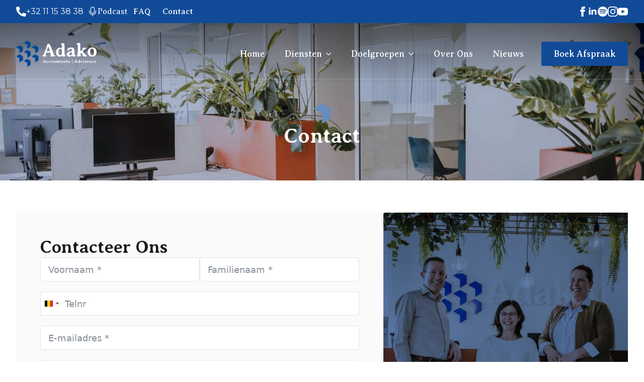

--- FILE ---
content_type: text/html; charset=UTF-8
request_url: https://www.adako.be/contact
body_size: 21750
content:
    <!doctype html>
    <html lang="nl-NL" prefix="og: https://ogp.me/ns#">

    <head>
        <meta charset="UTF-8">
        <meta name="viewport" content="width=device-width, initial-scale=1">
                    <link rel='stylesheet' href='https://www.adako.be/wp-content/cache/flying-press/fba37ecb55dc.normalize.min.css'>                	<style>img:is([sizes="auto" i], [sizes^="auto," i]) { contain-intrinsic-size: 3000px 1500px }</style>
	
<!-- Search Engine Optimization door Rank Math - https://rankmath.com/ -->
<title>Contact - Adako Accountants | Adviseurs</title>
<style>.flying-press-lazy-bg{background-image:none!important;}</style>
<link rel='preload' href='https://www.adako.be/wp-content/uploads/2025/10/contact-banner-adako-accountants-1920.jpg' as='image' fetchpriority='high' />
<link rel='preload' href='https://www.adako.be/wp-content/uploads/2025/09/adako-accountants-adviseurs-hasselt-084-1920-scaled.jpg' as='image' fetchpriority='high' />
<link rel='preload' href='https://www.adako.be/wp-content/uploads/2023/02/Microphone-Streamline-Ultimate.png' as='image' imagesrcset='' imagesizes='(max-width: 80px) 100vw, 80px'/>
<link rel='preload' href='https://www.adako.be/wp-content/uploads/2023/02/logo-adako-negatief-v2_900.png' as='image' imagesrcset='https://www.adako.be/wp-content/uploads/2023/02/logo-adako-negatief-v2_900.png 900w, https://www.adako.be/wp-content/uploads/2023/02/logo-adako-negatief-v2_900-300x97.png 300w, https://www.adako.be/wp-content/uploads/2023/02/logo-adako-negatief-v2_900-768x247.png 768w' imagesizes='(max-width: 900px) 100vw, 900px'/>
<link rel='preload' href='https://www.adako.be/wp-content/uploads/2023/02/logo-adako_900.png' as='image' imagesrcset='https://www.adako.be/wp-content/uploads/2023/02/logo-adako_900.png 900w, https://www.adako.be/wp-content/uploads/2023/02/logo-adako_900-300x97.png 300w, https://www.adako.be/wp-content/uploads/2023/02/logo-adako_900-768x247.png 768w' imagesizes='(max-width: 900px) 100vw, 900px'/>
<link rel='preload' href='https://www.adako.be/wp-content/uploads/2025/10/adako-accountants-adviseurs-hasselt-215-1920.jpg' as='image' imagesrcset='https://www.adako.be/wp-content/uploads/2025/10/adako-accountants-adviseurs-hasselt-215-1920.jpg 1750w, https://www.adako.be/wp-content/uploads/2025/10/adako-accountants-adviseurs-hasselt-215-1920-300x137.jpg 300w, https://www.adako.be/wp-content/uploads/2025/10/adako-accountants-adviseurs-hasselt-215-1920-1024x467.jpg 1024w, https://www.adako.be/wp-content/uploads/2025/10/adako-accountants-adviseurs-hasselt-215-1920-768x350.jpg 768w, https://www.adako.be/wp-content/uploads/2025/10/adako-accountants-adviseurs-hasselt-215-1920-1536x700.jpg 1536w' imagesizes='(max-width: 1750px) 100vw, 1750px'/>
<link rel='preload' href='https://www.adako.be/wp-content/cache/flying-press/JTUSjIg1_i6t8kCHKm459WlhyyTh89Y.woff2' as='font' type='font/woff2' fetchpriority='high' crossorigin='anonymous'><link rel='preload' href='https://www.adako.be/wp-content/cache/flying-press/neIVzD2ms4wxr6GvjeD0X88SHPyX2xYGCSmaxq0rVLG_bA.woff2' as='font' type='font/woff2' fetchpriority='high' crossorigin='anonymous'><link rel='preload' href='https://www.adako.be/wp-content/cache/flying-press/neIWzD2ms4wxr6GvjeD0X88SHPyX2xYOoguP648mfg.woff2' as='font' type='font/woff2' fetchpriority='high' crossorigin='anonymous'><link rel='preload' href='https://www.adako.be/wp-content/cache/flying-press/neIVzD2ms4wxr6GvjeD0X88SHPyX2xYGGS6axq0rVLG_bA.woff2' as='font' type='font/woff2' fetchpriority='high' crossorigin='anonymous'>
<meta name="description" content="Contacteer ons met al je vragen en opmerkingen."/>
<meta name="robots" content="follow, index, max-snippet:-1, max-video-preview:-1, max-image-preview:large"/>
<link rel="canonical" href="https://www.adako.be/contact/" />
<meta property="og:locale" content="nl_NL" />
<meta property="og:type" content="article" />
<meta property="og:title" content="Contact - Adako Accountants | Adviseurs" />
<meta property="og:description" content="Contacteer ons met al je vragen en opmerkingen." />
<meta property="og:url" content="https://www.adako.be/contact/" />
<meta property="og:site_name" content="Adako Accountants | Adviseurs" />
<meta property="og:updated_time" content="2025-11-19T15:32:48+01:00" />
<meta property="og:image" content="https://www.adako.be/wp-content/uploads/2025/11/Adako-default-social-share-image.jpg" />
<meta property="og:image:secure_url" content="https://www.adako.be/wp-content/uploads/2025/11/Adako-default-social-share-image.jpg" />
<meta property="og:image:width" content="1200" />
<meta property="og:image:height" content="630" />
<meta property="og:image:alt" content="Contact" />
<meta property="og:image:type" content="image/jpeg" />
<meta name="twitter:card" content="summary_large_image" />
<meta name="twitter:title" content="Contact - Adako Accountants | Adviseurs" />
<meta name="twitter:description" content="Contacteer ons met al je vragen en opmerkingen." />
<meta name="twitter:image" content="https://www.adako.be/wp-content/uploads/2025/11/Adako-default-social-share-image.jpg" />
<meta name="twitter:label1" content="Tijd om te lezen" />
<meta name="twitter:data1" content="Minder dan een minuut" />
<script type="application/ld+json" class="rank-math-schema">{"@context":"https://schema.org","@graph":[{"@type":"Place","@id":"https://www.adako.be/#place","address":{"@type":"PostalAddress","streetAddress":"Kempische Steenweg 305/bus 2","postalCode":"3500","addressRegion":"Hasselt","addressCountry":"BE"}},{"@type":["AccountingService","Organization"],"@id":"https://www.adako.be/#organization","name":"Adako","url":"https://www.adako.be","email":"advies@adako.be","address":{"@type":"PostalAddress","streetAddress":"Kempische Steenweg 305/bus 2","postalCode":"3500","addressRegion":"Hasselt","addressCountry":"BE"},"logo":{"@type":"ImageObject","@id":"https://www.adako.be/#logo","url":"https://www.adako.be/wp-content/uploads/2023/02/logo-adako_900.png","contentUrl":"https://www.adako.be/wp-content/uploads/2023/02/logo-adako_900.png","caption":"Adako Accountants | Adviseurs","inLanguage":"nl-NL","width":"900","height":"290"},"openingHours":["Monday,Tuesday,Wednesday,Thursday 09:00-12:00","Monday,Tuesday,Wednesday,Thursday 13:00-17:00"],"location":{"@id":"https://www.adako.be/#place"},"image":{"@id":"https://www.adako.be/#logo"},"telephone":"+32 11 15 38 38"},{"@type":"WebSite","@id":"https://www.adako.be/#website","url":"https://www.adako.be","name":"Adako Accountants | Adviseurs","publisher":{"@id":"https://www.adako.be/#organization"},"inLanguage":"nl-NL"},{"@type":"ImageObject","@id":"https://www.adako.be/wp-content/uploads/2025/11/Adako-default-social-share-image.jpg","url":"https://www.adako.be/wp-content/uploads/2025/11/Adako-default-social-share-image.jpg","width":"1200","height":"630","inLanguage":"nl-NL"},{"@type":"ContactPage","@id":"https://www.adako.be/contact/#webpage","url":"https://www.adako.be/contact/","name":"Contact - Adako Accountants | Adviseurs","datePublished":"2025-07-28T11:19:37+02:00","dateModified":"2025-11-19T15:32:48+01:00","isPartOf":{"@id":"https://www.adako.be/#website"},"primaryImageOfPage":{"@id":"https://www.adako.be/wp-content/uploads/2025/11/Adako-default-social-share-image.jpg"},"inLanguage":"nl-NL"}]}</script>
<!-- /Rank Math WordPress SEO plugin -->

<link rel='stylesheet' id='fluent-form-styles-css' href='https://www.adako.be/wp-content/cache/flying-press/cb8c298a2f3a.fluent-forms-public.css' type='text/css' media='all' />
<link rel='stylesheet' id='fluentform-public-default-css' href='https://www.adako.be/wp-content/cache/flying-press/91578a71da51.fluentform-public-default.css' type='text/css' media='all' />
<style id='classic-theme-styles-inline-css' type='text/css'>/*! This file is auto-generated */
.wp-block-button__link{color:#fff;background-color:#32373c;border-radius:9999px;box-shadow:none;text-decoration:none;padding:calc(.667em + 2px) calc(1.333em + 2px);font-size:1.125em}.wp-block-file__button{background:#32373c;color:#fff;text-decoration:none}</style>
<style id='global-styles-inline-css' type='text/css'>:root{--wp--preset--aspect-ratio--square: 1;--wp--preset--aspect-ratio--4-3: 4/3;--wp--preset--aspect-ratio--3-4: 3/4;--wp--preset--aspect-ratio--3-2: 3/2;--wp--preset--aspect-ratio--2-3: 2/3;--wp--preset--aspect-ratio--16-9: 16/9;--wp--preset--aspect-ratio--9-16: 9/16;--wp--preset--color--black: #000000;--wp--preset--color--cyan-bluish-gray: #abb8c3;--wp--preset--color--white: #ffffff;--wp--preset--color--pale-pink: #f78da7;--wp--preset--color--vivid-red: #cf2e2e;--wp--preset--color--luminous-vivid-orange: #ff6900;--wp--preset--color--luminous-vivid-amber: #fcb900;--wp--preset--color--light-green-cyan: #7bdcb5;--wp--preset--color--vivid-green-cyan: #00d084;--wp--preset--color--pale-cyan-blue: #8ed1fc;--wp--preset--color--vivid-cyan-blue: #0693e3;--wp--preset--color--vivid-purple: #9b51e0;--wp--preset--gradient--vivid-cyan-blue-to-vivid-purple: linear-gradient(135deg,rgba(6,147,227,1) 0%,rgb(155,81,224) 100%);--wp--preset--gradient--light-green-cyan-to-vivid-green-cyan: linear-gradient(135deg,rgb(122,220,180) 0%,rgb(0,208,130) 100%);--wp--preset--gradient--luminous-vivid-amber-to-luminous-vivid-orange: linear-gradient(135deg,rgba(252,185,0,1) 0%,rgba(255,105,0,1) 100%);--wp--preset--gradient--luminous-vivid-orange-to-vivid-red: linear-gradient(135deg,rgba(255,105,0,1) 0%,rgb(207,46,46) 100%);--wp--preset--gradient--very-light-gray-to-cyan-bluish-gray: linear-gradient(135deg,rgb(238,238,238) 0%,rgb(169,184,195) 100%);--wp--preset--gradient--cool-to-warm-spectrum: linear-gradient(135deg,rgb(74,234,220) 0%,rgb(151,120,209) 20%,rgb(207,42,186) 40%,rgb(238,44,130) 60%,rgb(251,105,98) 80%,rgb(254,248,76) 100%);--wp--preset--gradient--blush-light-purple: linear-gradient(135deg,rgb(255,206,236) 0%,rgb(152,150,240) 100%);--wp--preset--gradient--blush-bordeaux: linear-gradient(135deg,rgb(254,205,165) 0%,rgb(254,45,45) 50%,rgb(107,0,62) 100%);--wp--preset--gradient--luminous-dusk: linear-gradient(135deg,rgb(255,203,112) 0%,rgb(199,81,192) 50%,rgb(65,88,208) 100%);--wp--preset--gradient--pale-ocean: linear-gradient(135deg,rgb(255,245,203) 0%,rgb(182,227,212) 50%,rgb(51,167,181) 100%);--wp--preset--gradient--electric-grass: linear-gradient(135deg,rgb(202,248,128) 0%,rgb(113,206,126) 100%);--wp--preset--gradient--midnight: linear-gradient(135deg,rgb(2,3,129) 0%,rgb(40,116,252) 100%);--wp--preset--font-size--small: 13px;--wp--preset--font-size--medium: 20px;--wp--preset--font-size--large: 36px;--wp--preset--font-size--x-large: 42px;--wp--preset--spacing--20: 0.44rem;--wp--preset--spacing--30: 0.67rem;--wp--preset--spacing--40: 1rem;--wp--preset--spacing--50: 1.5rem;--wp--preset--spacing--60: 2.25rem;--wp--preset--spacing--70: 3.38rem;--wp--preset--spacing--80: 5.06rem;--wp--preset--shadow--natural: 6px 6px 9px rgba(0, 0, 0, 0.2);--wp--preset--shadow--deep: 12px 12px 50px rgba(0, 0, 0, 0.4);--wp--preset--shadow--sharp: 6px 6px 0px rgba(0, 0, 0, 0.2);--wp--preset--shadow--outlined: 6px 6px 0px -3px rgba(255, 255, 255, 1), 6px 6px rgba(0, 0, 0, 1);--wp--preset--shadow--crisp: 6px 6px 0px rgba(0, 0, 0, 1);}:where(.is-layout-flex){gap: 0.5em;}:where(.is-layout-grid){gap: 0.5em;}body .is-layout-flex{display: flex;}.is-layout-flex{flex-wrap: wrap;align-items: center;}.is-layout-flex > :is(*, div){margin: 0;}body .is-layout-grid{display: grid;}.is-layout-grid > :is(*, div){margin: 0;}:where(.wp-block-columns.is-layout-flex){gap: 2em;}:where(.wp-block-columns.is-layout-grid){gap: 2em;}:where(.wp-block-post-template.is-layout-flex){gap: 1.25em;}:where(.wp-block-post-template.is-layout-grid){gap: 1.25em;}.has-black-color{color: var(--wp--preset--color--black) !important;}.has-cyan-bluish-gray-color{color: var(--wp--preset--color--cyan-bluish-gray) !important;}.has-white-color{color: var(--wp--preset--color--white) !important;}.has-pale-pink-color{color: var(--wp--preset--color--pale-pink) !important;}.has-vivid-red-color{color: var(--wp--preset--color--vivid-red) !important;}.has-luminous-vivid-orange-color{color: var(--wp--preset--color--luminous-vivid-orange) !important;}.has-luminous-vivid-amber-color{color: var(--wp--preset--color--luminous-vivid-amber) !important;}.has-light-green-cyan-color{color: var(--wp--preset--color--light-green-cyan) !important;}.has-vivid-green-cyan-color{color: var(--wp--preset--color--vivid-green-cyan) !important;}.has-pale-cyan-blue-color{color: var(--wp--preset--color--pale-cyan-blue) !important;}.has-vivid-cyan-blue-color{color: var(--wp--preset--color--vivid-cyan-blue) !important;}.has-vivid-purple-color{color: var(--wp--preset--color--vivid-purple) !important;}.has-black-background-color{background-color: var(--wp--preset--color--black) !important;}.has-cyan-bluish-gray-background-color{background-color: var(--wp--preset--color--cyan-bluish-gray) !important;}.has-white-background-color{background-color: var(--wp--preset--color--white) !important;}.has-pale-pink-background-color{background-color: var(--wp--preset--color--pale-pink) !important;}.has-vivid-red-background-color{background-color: var(--wp--preset--color--vivid-red) !important;}.has-luminous-vivid-orange-background-color{background-color: var(--wp--preset--color--luminous-vivid-orange) !important;}.has-luminous-vivid-amber-background-color{background-color: var(--wp--preset--color--luminous-vivid-amber) !important;}.has-light-green-cyan-background-color{background-color: var(--wp--preset--color--light-green-cyan) !important;}.has-vivid-green-cyan-background-color{background-color: var(--wp--preset--color--vivid-green-cyan) !important;}.has-pale-cyan-blue-background-color{background-color: var(--wp--preset--color--pale-cyan-blue) !important;}.has-vivid-cyan-blue-background-color{background-color: var(--wp--preset--color--vivid-cyan-blue) !important;}.has-vivid-purple-background-color{background-color: var(--wp--preset--color--vivid-purple) !important;}.has-black-border-color{border-color: var(--wp--preset--color--black) !important;}.has-cyan-bluish-gray-border-color{border-color: var(--wp--preset--color--cyan-bluish-gray) !important;}.has-white-border-color{border-color: var(--wp--preset--color--white) !important;}.has-pale-pink-border-color{border-color: var(--wp--preset--color--pale-pink) !important;}.has-vivid-red-border-color{border-color: var(--wp--preset--color--vivid-red) !important;}.has-luminous-vivid-orange-border-color{border-color: var(--wp--preset--color--luminous-vivid-orange) !important;}.has-luminous-vivid-amber-border-color{border-color: var(--wp--preset--color--luminous-vivid-amber) !important;}.has-light-green-cyan-border-color{border-color: var(--wp--preset--color--light-green-cyan) !important;}.has-vivid-green-cyan-border-color{border-color: var(--wp--preset--color--vivid-green-cyan) !important;}.has-pale-cyan-blue-border-color{border-color: var(--wp--preset--color--pale-cyan-blue) !important;}.has-vivid-cyan-blue-border-color{border-color: var(--wp--preset--color--vivid-cyan-blue) !important;}.has-vivid-purple-border-color{border-color: var(--wp--preset--color--vivid-purple) !important;}.has-vivid-cyan-blue-to-vivid-purple-gradient-background{background: var(--wp--preset--gradient--vivid-cyan-blue-to-vivid-purple) !important;}.has-light-green-cyan-to-vivid-green-cyan-gradient-background{background: var(--wp--preset--gradient--light-green-cyan-to-vivid-green-cyan) !important;}.has-luminous-vivid-amber-to-luminous-vivid-orange-gradient-background{background: var(--wp--preset--gradient--luminous-vivid-amber-to-luminous-vivid-orange) !important;}.has-luminous-vivid-orange-to-vivid-red-gradient-background{background: var(--wp--preset--gradient--luminous-vivid-orange-to-vivid-red) !important;}.has-very-light-gray-to-cyan-bluish-gray-gradient-background{background: var(--wp--preset--gradient--very-light-gray-to-cyan-bluish-gray) !important;}.has-cool-to-warm-spectrum-gradient-background{background: var(--wp--preset--gradient--cool-to-warm-spectrum) !important;}.has-blush-light-purple-gradient-background{background: var(--wp--preset--gradient--blush-light-purple) !important;}.has-blush-bordeaux-gradient-background{background: var(--wp--preset--gradient--blush-bordeaux) !important;}.has-luminous-dusk-gradient-background{background: var(--wp--preset--gradient--luminous-dusk) !important;}.has-pale-ocean-gradient-background{background: var(--wp--preset--gradient--pale-ocean) !important;}.has-electric-grass-gradient-background{background: var(--wp--preset--gradient--electric-grass) !important;}.has-midnight-gradient-background{background: var(--wp--preset--gradient--midnight) !important;}.has-small-font-size{font-size: var(--wp--preset--font-size--small) !important;}.has-medium-font-size{font-size: var(--wp--preset--font-size--medium) !important;}.has-large-font-size{font-size: var(--wp--preset--font-size--large) !important;}.has-x-large-font-size{font-size: var(--wp--preset--font-size--x-large) !important;}
:where(.wp-block-post-template.is-layout-flex){gap: 1.25em;}:where(.wp-block-post-template.is-layout-grid){gap: 1.25em;}
:where(.wp-block-columns.is-layout-flex){gap: 2em;}:where(.wp-block-columns.is-layout-grid){gap: 2em;}
:root :where(.wp-block-pullquote){font-size: 1.5em;line-height: 1.6;}</style>
<link rel='stylesheet' id='cmplz-general-css' href='https://www.adako.be/wp-content/cache/flying-press/182c31e4b049.cookieblocker.min.css' type='text/css' media='all' />
<link rel='stylesheet' id='intlTelInput-css' href='https://www.adako.be/wp-content/cache/flying-press/79ff1ffdfcd8.intlTelInput.min.css' type='text/css' media='all' />
<link rel='stylesheet' id='microthemer-css' href='https://www.adako.be/wp-content/cache/flying-press/2ab28c264ba5.active-styles.css' type='text/css' media='all' />
<script type="text/javascript" src="https://www.adako.be/wp-includes/js/jquery/jquery.min.js?ver=826eb77e86b0" id="jquery-core-js"></script>
<script type="text/javascript" src="https://www.adako.be/wp-content/plugins/wp-sidekick/public/js/wp-sidekick-public.js?ver=49cea0a78187" id="wp-sidekick-js"></script>
<link rel="https://api.w.org/" href="https://www.adako.be/wp-json/" /><link rel="alternate" title="JSON" type="application/json" href="https://www.adako.be/wp-json/wp/v2/pages/214" /><link rel="EditURI" type="application/rsd+xml" title="RSD" href="https://www.adako.be/xmlrpc.php?rsd" />
<meta name="generator" content="WordPress 6.8.3" />
<link rel='shortlink' href='https://www.adako.be/?p=214' />
			<style>.cmplz-hidden {
					display: none !important;
				}</style><link rel="icon" href="https://www.adako.be/wp-content/uploads/2025/09/cropped-favicon-adako_900-32x32.png" sizes="32x32" />
<link rel="icon" href="https://www.adako.be/wp-content/uploads/2025/09/cropped-favicon-adako_900-192x192.png" sizes="192x192" />
<link rel="apple-touch-icon" href="https://www.adako.be/wp-content/uploads/2025/09/cropped-favicon-adako_900-180x180.png" />
<meta name="msapplication-TileImage" content="https://www.adako.be/wp-content/uploads/2025/09/cropped-favicon-adako_900-270x270.png" />
<link rel="stylesheet" id="wp-sidekick-main-css" href="https://www.adako.be/wp-content/cache/flying-press/ac086ffddf14.wp-sidekick.css" type="text/css" media="all"><!-- [HEADER ASSETS] -->


<link rel="stylesheet" href="https://www.adako.be/wp-content/cache/flying-press/1a4080b3c959.fancy-background.css" />
<link rel="stylesheet" href="https://www.adako.be/wp-content/cache/flying-press/74c6f77df48a.awesome-menu.css" />
<link rel="stylesheet" href="https://www.adako.be/wp-content/cache/flying-press/008e8df4137e.popups.css" />
<link rel="stylesheet" href="https://www.adako.be/wp-content/cache/flying-press/5794fd07dea1.8f196d70e5ad.google-font.css" />

<link rel="stylesheet" href="https://www.adako.be/wp-content/cache/flying-press/815346588367.post-57-defaults.css" />

<link rel="stylesheet" href="https://www.adako.be/wp-content/cache/flying-press/6f67432e16a2.post-837-defaults.css" />

<link rel="stylesheet" href="https://www.adako.be/wp-content/cache/flying-press/e4abc01c11c4.post-214-defaults.css" />

<link rel="stylesheet" href="https://www.adako.be/wp-content/cache/flying-press/3c81b6588c96.post-622-defaults.css" />

<link rel="stylesheet" href="https://www.adako.be/wp-content/cache/flying-press/be1e2f1983b6.post-58-defaults.css" />

<link rel="stylesheet" href="https://www.adako.be/wp-content/cache/flying-press/42fb6317209e.post-989-defaults.css" />

<link rel="stylesheet" href="https://www.adako.be/wp-content/cache/flying-press/e6315ab72297.global-settings.css" />

<link rel="stylesheet" href="https://www.adako.be/wp-content/cache/flying-press/d41d8cd98f00.presets.css" />



<link rel="stylesheet" href="https://www.adako.be/wp-content/cache/flying-press/2bda448ada3f.selectors.css" />





<link rel="stylesheet" href="https://www.adako.be/wp-content/cache/flying-press/1be6067f2eaa.post-57.css" />

<link rel="stylesheet" href="https://www.adako.be/wp-content/cache/flying-press/7ed576d5785d.post-837.css" />

<link rel="stylesheet" href="https://www.adako.be/wp-content/cache/flying-press/cd57b88debbc.post-214.css" />

<link rel="stylesheet" href="https://www.adako.be/wp-content/cache/flying-press/7a03d04a95cb.post-622.css" />

<link rel="stylesheet" href="https://www.adako.be/wp-content/cache/flying-press/6d420b9c02a1.post-58.css" />

<link rel="stylesheet" href="https://www.adako.be/wp-content/cache/flying-press/04cf7ed16996.post-989.css" />
<!-- [/EOF HEADER ASSETS] -->    <script type="speculationrules">{"prefetch":[{"source":"document","where":{"and":[{"href_matches":"\/*"},{"not":{"href_matches":["\/*.php","\/wp-(admin|includes|content|login|signup|json)(.*)?","\/*\\?(.+)","\/(cart|checkout|logout)(.*)?"]}}]},"eagerness":"moderate"}]}</script></head>
    
    <body class="wp-singular page-template-default page page-id-214 wp-theme-breakdance-zero breakdance mtp-214 mtp-page-contact">
            <section class="bde-section-57-121 bde-section">
  
  
	



<div class="section-container"><div class="bde-div-57-125 bde-div">
  
  
	



<a class="bde-container-link-57-122 bde-container-link breakdance-link" href="tel:003211153838" target="_self" data-type="url">
  
  
	



<div class="bde-icon-57-123 bde-icon">

    
            <div class="bde-icon-icon breakdance-icon-atom" >
    
                    <svg xmlns="http://www.w3.org/2000/svg" viewBox="0 0 512 512"><!-- Font Awesome Free 5.15.1 by @fontawesome - https://fontawesome.com License - https://fontawesome.com/license/free (Icons: CC BY 4.0, Fonts: SIL OFL 1.1, Code: MIT License) --><path d="M497.39 361.8l-112-48a24 24 0 0 0-28 6.9l-49.6 60.6A370.66 370.66 0 0 1 130.6 204.11l60.6-49.6a23.94 23.94 0 0 0 6.9-28l-48-112A24.16 24.16 0 0 0 122.6.61l-104 24A24 24 0 0 0 0 48c0 256.5 207.9 464 464 464a24 24 0 0 0 23.4-18.6l24-104a24.29 24.29 0 0 0-14.01-27.6z"/></svg>
        
        
        
            </div>
    


</div><div class="bde-text-57-124 bde-text">
+32 11 15 38 38
</div>

</a><a class="bde-container-link-57-174 bde-container-link breakdance-link" href="https://podcast.adako.be/" target="_blank" data-type="url">
  
  
	



<img class="bde-image2-57-176 bde-image2" src="https://www.adako.be/wp-content/uploads/2023/02/Microphone-Streamline-Ultimate.png" loading="eager" sizes="(max-width: 80px) 100vw, 80px" width="80" height="80" fetchpriority="high" decoding="async"><div class="bde-text-57-175 bde-text font-heading">
Podcast
</div>

</a><div class="bde-menu-57-138 bde-menu font-heading">


      
        
    <nav class="breakdance-menu breakdance-menu--collapse    ">
    <button class="breakdance-menu-toggle breakdance-menu-toggle--squeeze" type="button" aria-label="Open Menu" aria-expanded="false" aria-controls="menu-138">
                  <span class="breakdance-menu-toggle-icon">
            <span class="breakdance-menu-toggle-lines"></span>
          </span>
            </button>
    
  <ul class="breakdance-menu-list" id="menu-138">
              
  
    <li class="breakdance-menu-item-57-139 breakdance-menu-item">
        
            
            

    
    
    
    
    
    <a class="breakdance-link breakdance-menu-link" href="/faq/" target="_self" data-type="url"  >
  FAQ
    </a>

</li><li class="breakdance-menu-item-57-145 breakdance-menu-item breakdance-menu-item--active">
        
            
            

    
    
    
    
    
    <a class="breakdance-link breakdance-menu-link" href="/contact/" target="_self" data-type="url"  >
  Contact
    </a>

</li>
  </ul>
  </nav>


</div>
</div><div class="bde-div-57-126 bde-div">
  
  
	



<div class="bde-globalblock-57-146 bde-globalblock">
<div class="bde-div-837-100-837-1 bde-div bde-div-837-100">
  
  
	



<div class="bde-social-icons-837-101-837-1 bde-social-icons bde-social-icons-837-101">
                  
            
            

    
    
    
    
    
    <a class="breakdance-link bde-social-icons__icon-wrapper bde-social-icons__icon-facebook" href="https://www.facebook.com/Adakoaccountants" target="_blank" data-type="url" aria-label="facebook" >

             <svg xmlns="http://www.w3.org/2000/svg" width="100%" viewBox="0 0 24 24">
            <path d="M9 8h-3v4h3v12h5v-12h3.642l.358-4h-4v-1.667c0-.955.192-1.333 1.115-1.333h2.885v-5h-3.808c-3.596 0-5.192 1.583-5.192 4.615v3.385z"/>
       </svg>
              </a>

                    
            
            

    
    
    
    
    
    <a class="breakdance-link bde-social-icons__icon-wrapper bde-social-icons__icon-linkedin" href="https://www.linkedin.com/company/adako-accountants/" target="_blank" data-type="url" aria-label="linkedin" >

             <svg xmlns="http://www.w3.org/2000/svg" width="100%" viewBox="-4 -2 32 32">
            <path d="M4.98 3.5c0 1.381-1.11 2.5-2.48 2.5s-2.48-1.119-2.48-2.5c0-1.38 1.11-2.5 2.48-2.5s2.48 1.12 2.48 2.5zm.02 4.5h-5v16h5v-16zm7.982 0h-4.968v16h4.969v-8.399c0-4.67 6.029-5.052 6.029 0v8.399h4.988v-10.131c0-7.88-8.922-7.593-11.018-3.714v-2.155z"/>
       </svg>
              </a>

                    
            
            

    
    
    
    
    
    <a class="breakdance-link bde-social-icons__icon-wrapper bde-social-icons__icon-custom" href="https://open.spotify.com/show/0advcKEzqWhOQXmkBZVCc4" target="_blank" data-type="url" aria-label="custom" >

                        <svg xmlns="http://www.w3.org/2000/svg" id="icon-spotify" viewBox="0 0 32 32">
<path d="M16 0c-8.8 0-16 7.2-16 16s7.2 16 16 16 16-7.2 16-16-7.119-16-16-16zM23.363 23.119c-0.319 0.481-0.881 0.637-1.363 0.319-3.762-2.319-8.481-2.8-14.081-1.519-0.563 0.163-1.037-0.238-1.2-0.719-0.162-0.563 0.237-1.038 0.719-1.2 6.081-1.363 11.363-0.8 15.519 1.762 0.563 0.238 0.644 0.875 0.406 1.356zM25.281 18.719c-0.4 0.563-1.119 0.8-1.681 0.4-4.319-2.637-10.881-3.438-15.919-1.837-0.638 0.163-1.362-0.163-1.519-0.8-0.162-0.637 0.162-1.363 0.8-1.519 5.838-1.762 13.037-0.881 18 2.163 0.475 0.238 0.719 1.038 0.319 1.594zM25.438 14.238c-5.119-3.037-13.681-3.363-18.563-1.838-0.8 0.238-1.6-0.238-1.838-0.963-0.237-0.8 0.237-1.6 0.963-1.838 5.681-1.681 15.038-1.363 20.962 2.162 0.719 0.4 0.962 1.363 0.563 2.081-0.406 0.556-1.363 0.794-2.087 0.394z"/>
</svg>
                      </a>

                    
            
            

    
    
    
    
    
    <a class="breakdance-link bde-social-icons__icon-wrapper bde-social-icons__icon-instagram" href="https://www.instagram.com/adakoadviseurs/" target="_blank" data-type="url" aria-label="instagram" >

             <svg xmlns="http://www.w3.org/2000/svg" width="100%" viewBox="0 0 24 24">
            <path d="M12 2.163c3.204 0 3.584.012 4.85.07 3.252.148 4.771 1.691 4.919 4.919.058 1.265.069 1.645.069 4.849 0 3.205-.012 3.584-.069 4.849-.149 3.225-1.664 4.771-4.919 4.919-1.266.058-1.644.07-4.85.07-3.204 0-3.584-.012-4.849-.07-3.26-.149-4.771-1.699-4.919-4.92-.058-1.265-.07-1.644-.07-4.849 0-3.204.013-3.583.07-4.849.149-3.227 1.664-4.771 4.919-4.919 1.266-.057 1.645-.069 4.849-.069zm0-2.163c-3.259 0-3.667.014-4.947.072-4.358.2-6.78 2.618-6.98 6.98-.059 1.281-.073 1.689-.073 4.948 0 3.259.014 3.668.072 4.948.2 4.358 2.618 6.78 6.98 6.98 1.281.058 1.689.072 4.948.072 3.259 0 3.668-.014 4.948-.072 4.354-.2 6.782-2.618 6.979-6.98.059-1.28.073-1.689.073-4.948 0-3.259-.014-3.667-.072-4.947-.196-4.354-2.617-6.78-6.979-6.98-1.281-.059-1.69-.073-4.949-.073zm0 5.838c-3.403 0-6.162 2.759-6.162 6.162s2.759 6.163 6.162 6.163 6.162-2.759 6.162-6.163c0-3.403-2.759-6.162-6.162-6.162zm0 10.162c-2.209 0-4-1.79-4-4 0-2.209 1.791-4 4-4s4 1.791 4 4c0 2.21-1.791 4-4 4zm6.406-11.845c-.796 0-1.441.645-1.441 1.44s.645 1.44 1.441 1.44c.795 0 1.439-.645 1.439-1.44s-.644-1.44-1.439-1.44z"/>
       </svg>
              </a>

                    
            
            

    
    
    
    
    
    <a class="breakdance-link bde-social-icons__icon-wrapper bde-social-icons__icon-youtube" href="https://www.youtube.com/@adako-accountants" target="_blank" data-type="url" aria-label="youtube" >

             <svg xmlns="http://www.w3.org/2000/svg" width="100%" viewBox="0 0 24 24">
            <path d="M19.615 3.184c-3.604-.246-11.631-.245-15.23 0-3.897.266-4.356 2.62-4.385 8.816.029 6.185.484 8.549 4.385 8.816 3.6.245 11.626.246 15.23 0 3.897-.266 4.356-2.62 4.385-8.816-.029-6.185-.484-8.549-4.385-8.816zm-10.615 12.816v-8l8 3.993-8 4.007z"/>
       </svg>
              </a>

    
</div>
</div>
</div>
</div></div>
</section><header class="bde-header-builder-57-100 bde-header-builder bde-header-builder--sticky-scroll-slide bde-header-builder--overlay">

<div class="bde-header-builder__container"><div class="bde-div-57-103 bde-div">
              
  
  
	




</div><div class="bde-div-57-119 bde-div">
  
  
	




</div><div class="bde-div-57-104 bde-div">
  
  
	



<a class="bde-container-link-57-102 bde-container-link breakdance-link" href="/" target="_self" data-type="url">
  
  
	



<img class="bde-image2-57-101 bde-image2" src="https://www.adako.be/wp-content/uploads/2023/02/logo-adako-negatief-v2_900.png" loading="eager" srcset="https://www.adako.be/wp-content/uploads/2023/02/logo-adako-negatief-v2_900.png 900w, https://www.adako.be/wp-content/uploads/2023/02/logo-adako-negatief-v2_900-300x97.png 300w, https://www.adako.be/wp-content/uploads/2023/02/logo-adako-negatief-v2_900-768x247.png 768w" sizes="(max-width: 900px) 100vw, 900px" width="900" height="290" fetchpriority="high" decoding="async">

</a>
</div><div class="bde-div-57-105 bde-div">
  
  
	



<div class="bde-menu-57-106 bde-menu font-heading">


      
        
    <nav class="breakdance-menu breakdance-menu--collapse    ">
    <button class="breakdance-menu-toggle breakdance-menu-toggle--squeeze" type="button" aria-label="Open Menu" aria-expanded="false" aria-controls="menu-106">
                  <span class="breakdance-menu-toggle-icon">
            <span class="breakdance-menu-toggle-lines"></span>
          </span>
            </button>
    
  <ul class="breakdance-menu-list" id="menu-106">
              
  
    <li class="breakdance-menu-item-57-107 breakdance-menu-item">
        
            
            

    
    
    
    
    
    <a class="breakdance-link breakdance-menu-link" href="/" target="_self" data-type="url"  >
  Home
    </a>

</li><li class="bde-menu-dropdown-57-115 bde-menu-dropdown breakdance-menu-item">
<div class="breakdance-dropdown ">
    <div class="breakdance-dropdown-toggle">
            
              <button class="breakdance-menu-link" type="button" aria-expanded="false" aria-controls="dropdown-115" >
          Diensten
        </button>
      
      <button class="breakdance-menu-link-arrow" type="button" aria-expanded="false" aria-controls="dropdown-115" aria-label="Diensten Submenu"></button>
    </div>

    <div class="breakdance-dropdown-floater" aria-hidden="true" id="dropdown-115">
        <div class="breakdance-dropdown-body">
              <div class="breakdance-dropdown-section breakdance-dropdown-section--">
    <div class="breakdance-dropdown-columns">
              <div class="breakdance-dropdown-column ">
          
          <ul class="breakdance-dropdown-links">
                                <li class="breakdance-dropdown-item">
            
            
            

    
    
    
    
    
    <a class="breakdance-link breakdance-dropdown-link" href="/diensten/boekhouding/" target="_self" data-type="url"  >

      
      <span class="breakdance-dropdown-link__label">
                  <span class="breakdance-dropdown-link__text">Boekhouding</span>
        
              </span>
        </a>

  </li>

                                <li class="breakdance-dropdown-item">
            
            
            

    
    
    
    
    
    <a class="breakdance-link breakdance-dropdown-link" href="/diensten/fiscaal-advies/" target="_self" data-type="url"  >

      
      <span class="breakdance-dropdown-link__label">
                  <span class="breakdance-dropdown-link__text">Fiscaal Advies</span>
        
              </span>
        </a>

  </li>

                                <li class="breakdance-dropdown-item">
            
            
            

    
    
    
    
    
    <a class="breakdance-link breakdance-dropdown-link" href="/diensten/financieel-plan/" target="_self" data-type="url"  >

      
      <span class="breakdance-dropdown-link__label">
                  <span class="breakdance-dropdown-link__text">Financieel Plan</span>
        
              </span>
        </a>

  </li>

                                <li class="breakdance-dropdown-item">
            
            
            

    
    
    
    
    
    <a class="breakdance-link breakdance-dropdown-link" href="/diensten/groeibegeleiding/" target="_self" data-type="url"  >

      
      <span class="breakdance-dropdown-link__label">
                  <span class="breakdance-dropdown-link__text">Groeibegeleiding</span>
        
              </span>
        </a>

  </li>

                                <li class="breakdance-dropdown-item">
            
            
            

    
    
    
    
    
    <a class="breakdance-link breakdance-dropdown-link" href="/diensten/vermogensplanning/" target="_self" data-type="url"  >

      
      <span class="breakdance-dropdown-link__label">
                  <span class="breakdance-dropdown-link__text">Vermogensplanning</span>
        
              </span>
        </a>

  </li>

                      </ul>
        </div>
          </div>
  </div>


                    </div>
    </div>
</div>

</li><li class="bde-menu-dropdown-57-116 bde-menu-dropdown breakdance-menu-item">
<div class="breakdance-dropdown ">
    <div class="breakdance-dropdown-toggle">
            
              <button class="breakdance-menu-link" type="button" aria-expanded="false" aria-controls="dropdown-116" >
          Doelgroepen
        </button>
      
      <button class="breakdance-menu-link-arrow" type="button" aria-expanded="false" aria-controls="dropdown-116" aria-label="Doelgroepen Submenu"></button>
    </div>

    <div class="breakdance-dropdown-floater" aria-hidden="true" id="dropdown-116">
        <div class="breakdance-dropdown-body">
              <div class="breakdance-dropdown-section breakdance-dropdown-section--">
    <div class="breakdance-dropdown-columns">
              <div class="breakdance-dropdown-column ">
          
          <ul class="breakdance-dropdown-links">
                                <li class="breakdance-dropdown-item">
            
            
            

    
    
    
    
    
    <a class="breakdance-link breakdance-dropdown-link" href="/doelgroepen/medici/" target="_self" data-type="url"  >

      
      <span class="breakdance-dropdown-link__label">
                  <span class="breakdance-dropdown-link__text">Medische Professionals</span>
        
              </span>
        </a>

  </li>

                                <li class="breakdance-dropdown-item">
            
            
            

    
    
    
    
    
    <a class="breakdance-link breakdance-dropdown-link" href="/doelgroepen/bouw-en-constructie/" target="_self" data-type="url"  >

      
      <span class="breakdance-dropdown-link__label">
                  <span class="breakdance-dropdown-link__text">Bouw en Constructie</span>
        
              </span>
        </a>

  </li>

                                <li class="breakdance-dropdown-item">
            
            
            

    
    
    
    
    
    <a class="breakdance-link breakdance-dropdown-link" href="/doelgroepen/consultants/" target="_self" data-type="url"  >

      
      <span class="breakdance-dropdown-link__label">
                  <span class="breakdance-dropdown-link__text">Consultants</span>
        
              </span>
        </a>

  </li>

                      </ul>
        </div>
          </div>
  </div>


                    </div>
    </div>
</div>

</li><li class="breakdance-menu-item-57-117 breakdance-menu-item">
        
            
            

    
    
    
    
    
    <a class="breakdance-link breakdance-menu-link" href="/over-ons/" target="_self" data-type="url"  >
  Over Ons
    </a>

</li><li class="breakdance-menu-item-57-120 breakdance-menu-item">
        
            
            

    
    
    
    
    
    <a class="breakdance-link breakdance-menu-link" href="/nieuws/" target="_self" data-type="url"  >
  Nieuws
    </a>

</li><li class="bde-button-57-118 bde-button breakdance-menu-item">
    
                                    
    
    
    
    
            
                    
            
            

    
    
    
    
    
    <a class="breakdance-link button-atom button-atom--primary bde-button__button" href="/afspraak/" target="_self" data-type="url"  >

    
        <span class="button-atom__text">Boek Afspraak</span>

        
        
                </a>

    


</li>
  </ul>
  </nav>


</div><div class="bde-menu-57-161 bde-menu font-heading">


      
        
    <nav class="breakdance-menu breakdance-menu--collapse    ">
    <button class="breakdance-menu-toggle breakdance-menu-toggle--squeeze" type="button" aria-label="Open Menu" aria-expanded="false" aria-controls="menu-161">
                  <span class="breakdance-menu-toggle-icon">
            <span class="breakdance-menu-toggle-lines"></span>
          </span>
            </button>
    
  <ul class="breakdance-menu-list" id="menu-161">
              
  
    <li class="breakdance-menu-item-57-162 breakdance-menu-item">
        
            
            

    
    
    
    
    
    <a class="breakdance-link breakdance-menu-link" href="/" target="_self" data-type="url"  >
  Home
    </a>

</li><li class="bde-menu-dropdown-57-163 bde-menu-dropdown breakdance-menu-item">
<div class="breakdance-dropdown ">
    <div class="breakdance-dropdown-toggle">
            
              <button class="breakdance-menu-link" type="button" aria-expanded="false" aria-controls="dropdown-163" >
          Diensten
        </button>
      
      <button class="breakdance-menu-link-arrow" type="button" aria-expanded="false" aria-controls="dropdown-163" aria-label="Diensten Submenu"></button>
    </div>

    <div class="breakdance-dropdown-floater" aria-hidden="true" id="dropdown-163">
        <div class="breakdance-dropdown-body">
              <div class="breakdance-dropdown-section breakdance-dropdown-section--">
    <div class="breakdance-dropdown-columns">
              <div class="breakdance-dropdown-column ">
          
          <ul class="breakdance-dropdown-links">
                                <li class="breakdance-dropdown-item">
            
            
            

    
    
    
    
    
    <a class="breakdance-link breakdance-dropdown-link" href="/diensten/boekhouding/" target="_self" data-type="url"  >

      
      <span class="breakdance-dropdown-link__label">
                  <span class="breakdance-dropdown-link__text">Boekhouding</span>
        
              </span>
        </a>

  </li>

                                <li class="breakdance-dropdown-item">
            
            
            

    
    
    
    
    
    <a class="breakdance-link breakdance-dropdown-link" href="/diensten/fiscaal-advies/" target="_self" data-type="url"  >

      
      <span class="breakdance-dropdown-link__label">
                  <span class="breakdance-dropdown-link__text">Fiscaal Advies</span>
        
              </span>
        </a>

  </li>

                                <li class="breakdance-dropdown-item">
            
            
            

    
    
    
    
    
    <a class="breakdance-link breakdance-dropdown-link" href="/diensten/financieel-plan/" target="_self" data-type="url"  >

      
      <span class="breakdance-dropdown-link__label">
                  <span class="breakdance-dropdown-link__text">Financieel Plan</span>
        
              </span>
        </a>

  </li>

                                <li class="breakdance-dropdown-item">
            
            
            

    
    
    
    
    
    <a class="breakdance-link breakdance-dropdown-link" href="/diensten/groeibegeleiding/" target="_self" data-type="url"  >

      
      <span class="breakdance-dropdown-link__label">
                  <span class="breakdance-dropdown-link__text">Groeibegeleiding</span>
        
              </span>
        </a>

  </li>

                                <li class="breakdance-dropdown-item">
            
            
            

    
    
    
    
    
    <a class="breakdance-link breakdance-dropdown-link" href="/diensten/vermogensplanning/" target="_self" data-type="url"  >

      
      <span class="breakdance-dropdown-link__label">
                  <span class="breakdance-dropdown-link__text">Vermogensplanning</span>
        
              </span>
        </a>

  </li>

                      </ul>
        </div>
          </div>
  </div>


                    </div>
    </div>
</div>

</li><li class="bde-menu-dropdown-57-164 bde-menu-dropdown breakdance-menu-item">
<div class="breakdance-dropdown ">
    <div class="breakdance-dropdown-toggle">
            
              <button class="breakdance-menu-link" type="button" aria-expanded="false" aria-controls="dropdown-164" >
          Doelgroepen
        </button>
      
      <button class="breakdance-menu-link-arrow" type="button" aria-expanded="false" aria-controls="dropdown-164" aria-label="Doelgroepen Submenu"></button>
    </div>

    <div class="breakdance-dropdown-floater" aria-hidden="true" id="dropdown-164">
        <div class="breakdance-dropdown-body">
              <div class="breakdance-dropdown-section breakdance-dropdown-section--">
    <div class="breakdance-dropdown-columns">
              <div class="breakdance-dropdown-column ">
          
          <ul class="breakdance-dropdown-links">
                                <li class="breakdance-dropdown-item">
            
            
            

    
    
    
    
    
    <a class="breakdance-link breakdance-dropdown-link" href="/doelgroepen/medici/" target="_self" data-type="url"  >

      
      <span class="breakdance-dropdown-link__label">
                  <span class="breakdance-dropdown-link__text">Medische Professionals</span>
        
              </span>
        </a>

  </li>

                                <li class="breakdance-dropdown-item">
            
            
            

    
    
    
    
    
    <a class="breakdance-link breakdance-dropdown-link" href="/doelgroepen/bouw-en-constructie/" target="_self" data-type="url"  >

      
      <span class="breakdance-dropdown-link__label">
                  <span class="breakdance-dropdown-link__text">Bouw en Constructie</span>
        
              </span>
        </a>

  </li>

                                <li class="breakdance-dropdown-item">
            
            
            

    
    
    
    
    
    <a class="breakdance-link breakdance-dropdown-link" href="/doelgroepen/consultants/" target="_self" data-type="url"  >

      
      <span class="breakdance-dropdown-link__label">
                  <span class="breakdance-dropdown-link__text">Consultants</span>
        
              </span>
        </a>

  </li>

                      </ul>
        </div>
          </div>
  </div>


                    </div>
    </div>
</div>

</li><li class="breakdance-menu-item-57-165 breakdance-menu-item">
        
            
            

    
    
    
    
    
    <a class="breakdance-link breakdance-menu-link" href="/over-ons/" target="_self" data-type="url"  >
  Over Ons
    </a>

</li><li class="breakdance-menu-item-57-166 breakdance-menu-item">
        
            
            

    
    
    
    
    
    <a class="breakdance-link breakdance-menu-link" href="https://podcast.adako.be/" target="_blank" data-type="url"  >
  Podcast
    </a>

</li><li class="breakdance-menu-item-57-171 breakdance-menu-item">
        
            
            

    
    
    
    
    
    <a class="breakdance-link breakdance-menu-link" href="/nieuws/" target="_self" data-type="url"  >
  Nieuws
    </a>

</li><li class="breakdance-menu-item-57-169 breakdance-menu-item">
        
            
            

    
    
    
    
    
    <a class="breakdance-link breakdance-menu-link" href="/faq/" target="_self" data-type="url"  >
  FAQ
    </a>

</li><li class="breakdance-menu-item-57-168 breakdance-menu-item breakdance-menu-item--active">
        
            
            

    
    
    
    
    
    <a class="breakdance-link breakdance-menu-link" href="/contact/" target="_self" data-type="url"  >
  Contact
    </a>

</li><li class="bde-button-57-167 bde-button breakdance-menu-item">
    
                                    
    
    
    
    
            
                    
            
            

    
    
    
    
    
    <a class="breakdance-link button-atom button-atom--primary bde-button__button" href="/afspraak/" target="_self" data-type="url"  >

    
        <span class="button-atom__text">Boek Afspraak</span>

        
        
                </a>

    


</li>
  </ul>
  </nav>


</div>
</div></div>


</header><header class="bde-header-builder-57-147 bde-header-builder bde-header-builder--sticky bde-header-builder--sticky-scroll-fade bde-header-builder--sticky-styles bde-header-builder--sticky-scroll-start-off-hidden bde-header-builder--sticky-scroll-hide" data-sticky-hide-until-scroll-distance="160">

<div class="bde-header-builder__container"><div class="bde-div-57-150 bde-div">
  
  
	



<a class="bde-container-link-57-151 bde-container-link breakdance-link" href="/" target="_self" data-type="url">
  
  
	



<img class="bde-image2-57-152 bde-image2" src="https://www.adako.be/wp-content/uploads/2023/02/logo-adako_900.png" loading="eager" srcset="https://www.adako.be/wp-content/uploads/2023/02/logo-adako_900.png 900w, https://www.adako.be/wp-content/uploads/2023/02/logo-adako_900-300x97.png 300w, https://www.adako.be/wp-content/uploads/2023/02/logo-adako_900-768x247.png 768w" sizes="(max-width: 900px) 100vw, 900px" width="900" height="290" fetchpriority="high" decoding="async">

</a>
</div><div class="bde-div-57-153 bde-div">
  
  
	



<div class="bde-menu-57-154 bde-menu font-heading">


      
        
    <nav class="breakdance-menu breakdance-menu--collapse    ">
    <button class="breakdance-menu-toggle breakdance-menu-toggle--squeeze" type="button" aria-label="Open Menu" aria-expanded="false" aria-controls="menu-154">
                  <span class="breakdance-menu-toggle-icon">
            <span class="breakdance-menu-toggle-lines"></span>
          </span>
            </button>
    
  <ul class="breakdance-menu-list" id="menu-154">
              
  
    <li class="breakdance-menu-item-57-155 breakdance-menu-item">
        
            
            

    
    
    
    
    
    <a class="breakdance-link breakdance-menu-link" href="/" target="_self" data-type="url"  >
  Home
    </a>

</li><li class="bde-menu-dropdown-57-156 bde-menu-dropdown breakdance-menu-item">
<div class="breakdance-dropdown ">
    <div class="breakdance-dropdown-toggle">
            
              <button class="breakdance-menu-link" type="button" aria-expanded="false" aria-controls="dropdown-156" >
          Diensten
        </button>
      
      <button class="breakdance-menu-link-arrow" type="button" aria-expanded="false" aria-controls="dropdown-156" aria-label="Diensten Submenu"></button>
    </div>

    <div class="breakdance-dropdown-floater" aria-hidden="true" id="dropdown-156">
        <div class="breakdance-dropdown-body">
              <div class="breakdance-dropdown-section breakdance-dropdown-section--">
    <div class="breakdance-dropdown-columns">
              <div class="breakdance-dropdown-column ">
          
          <ul class="breakdance-dropdown-links">
                                <li class="breakdance-dropdown-item">
            
            
            

    
    
    
    
    
    <a class="breakdance-link breakdance-dropdown-link" href="/diensten/boekhouding/" target="_self" data-type="url"  >

      
      <span class="breakdance-dropdown-link__label">
                  <span class="breakdance-dropdown-link__text">Boekhouding</span>
        
              </span>
        </a>

  </li>

                                <li class="breakdance-dropdown-item">
            
            
            

    
    
    
    
    
    <a class="breakdance-link breakdance-dropdown-link" href="/diensten/fiscaal-advies/" target="_self" data-type="url"  >

      
      <span class="breakdance-dropdown-link__label">
                  <span class="breakdance-dropdown-link__text">Fiscaal Advies</span>
        
              </span>
        </a>

  </li>

                                <li class="breakdance-dropdown-item">
            
            
            

    
    
    
    
    
    <a class="breakdance-link breakdance-dropdown-link" href="/diensten/financieel-plan/" target="_self" data-type="url"  >

      
      <span class="breakdance-dropdown-link__label">
                  <span class="breakdance-dropdown-link__text">Financieel Plan</span>
        
              </span>
        </a>

  </li>

                                <li class="breakdance-dropdown-item">
            
            
            

    
    
    
    
    
    <a class="breakdance-link breakdance-dropdown-link" href="/diensten/groeibegeleiding/" target="_self" data-type="url"  >

      
      <span class="breakdance-dropdown-link__label">
                  <span class="breakdance-dropdown-link__text">Groeibegeleiding</span>
        
              </span>
        </a>

  </li>

                                <li class="breakdance-dropdown-item">
            
            
            

    
    
    
    
    
    <a class="breakdance-link breakdance-dropdown-link" href="/diensten/vermogensplanning/" target="_self" data-type="url"  >

      
      <span class="breakdance-dropdown-link__label">
                  <span class="breakdance-dropdown-link__text">Vermogensplanning</span>
        
              </span>
        </a>

  </li>

                      </ul>
        </div>
          </div>
  </div>


                    </div>
    </div>
</div>

</li><li class="bde-menu-dropdown-57-157 bde-menu-dropdown breakdance-menu-item">
<div class="breakdance-dropdown ">
    <div class="breakdance-dropdown-toggle">
            
              <button class="breakdance-menu-link" type="button" aria-expanded="false" aria-controls="dropdown-157" >
          Doelgroepen
        </button>
      
      <button class="breakdance-menu-link-arrow" type="button" aria-expanded="false" aria-controls="dropdown-157" aria-label="Doelgroepen Submenu"></button>
    </div>

    <div class="breakdance-dropdown-floater" aria-hidden="true" id="dropdown-157">
        <div class="breakdance-dropdown-body">
              <div class="breakdance-dropdown-section breakdance-dropdown-section--">
    <div class="breakdance-dropdown-columns">
              <div class="breakdance-dropdown-column ">
          
          <ul class="breakdance-dropdown-links">
                                <li class="breakdance-dropdown-item">
            
            
            

    
    
    
    
    
    <a class="breakdance-link breakdance-dropdown-link" href="/doelgroepen/medici/" target="_self" data-type="url"  >

      
      <span class="breakdance-dropdown-link__label">
                  <span class="breakdance-dropdown-link__text">Medische Professionals</span>
        
              </span>
        </a>

  </li>

                                <li class="breakdance-dropdown-item">
            
            
            

    
    
    
    
    
    <a class="breakdance-link breakdance-dropdown-link" href="/doelgroepen/bouw-en-constructie/" target="_self" data-type="url"  >

      
      <span class="breakdance-dropdown-link__label">
                  <span class="breakdance-dropdown-link__text">Bouw en Constructie</span>
        
              </span>
        </a>

  </li>

                                <li class="breakdance-dropdown-item">
            
            
            

    
    
    
    
    
    <a class="breakdance-link breakdance-dropdown-link" href="/doelgroepen/consultants/" target="_self" data-type="url"  >

      
      <span class="breakdance-dropdown-link__label">
                  <span class="breakdance-dropdown-link__text">Consultants</span>
        
              </span>
        </a>

  </li>

                      </ul>
        </div>
          </div>
  </div>


                    </div>
    </div>
</div>

</li><li class="breakdance-menu-item-57-158 breakdance-menu-item">
        
            
            

    
    
    
    
    
    <a class="breakdance-link breakdance-menu-link" href="/over-ons/" target="_self" data-type="url"  >
  Over Ons
    </a>

</li><li class="breakdance-menu-item-57-159 breakdance-menu-item">
        
            
            

    
    
    
    
    
    <a class="breakdance-link breakdance-menu-link" href="/nieuws/" target="_self" data-type="url"  >
  Nieuws
    </a>

</li><li class="bde-button-57-160 bde-button breakdance-menu-item">
    
                                    
    
    
    
    
            
                    
            
            

    
    
    
    
    
    <a class="breakdance-link button-atom button-atom--primary bde-button__button" href="/afspraak/" target="_self" data-type="url"  >

    
        <span class="button-atom__text">Boek Afspraak</span>

        
        
                </a>

    


</li>
  </ul>
  </nav>


</div>
</div></div>


</header><div class="bde-globalblock-214-100 bde-globalblock">
<style>.breakdance .bde-section-622-100-622-1{background-image:url(https://www.adako.be/wp-content/uploads/2025/10/contact-banner-adako-accountants-1920.jpg);background-size:cover;background-repeat:no-repeat;background-position:center center}.breakdance .bde-section-622-100-622-1>.section-background-overlay{background-color:var(--color-primary-100);transition:background-color var(--bde-transition-duration) ease-in-out}.breakdance .bde-section-622-100-622-1>.section-background-overlay{opacity:1}.breakdance .bde-section-622-100-622-1>.section-background-overlay{mix-blend-mode:multiply}</style><section class="bde-section-622-100-622-1 bde-section bde-section-622-100">
              
  
  
	

  <div class="section-background-overlay"></div>


<div class="section-container"><div class="bde-div-622-102-622-1 bde-div width-normal bde-div-622-102">
  
  
	



<div class="bde-div-622-118-622-1 bde-div bde-div-622-118">
  
  
	



<div class="bde-icon-622-119-622-1 bde-icon bde-icon-622-119">

    
            <div class="bde-icon-icon breakdance-icon-atom" >
    
                    <svg xmlns="http://www.w3.org/2000/svg" id="Layer_2" data-name="Layer 2" viewBox="0 0 603.52 695.85">
  <defs>
    <style>.cls-1 {
        fill: #0053a5;
      }</style>
  </defs>
  <g id="Layer_1-2" data-name="Layer 1">
    <path class="cls-1" d="M0,173.93C101.09,116.21,200.96,56.04,302.93,0c100.22,56.97,200.03,115.57,300.08,173.29.35,112.14.12,224.33.17,336.47,2.73,13.31-11.51,18.37-20.29,24.47-94.23,53.31-187.07,109.06-281.77,161.61-.93-115.92-.06-231.77-.52-347.69C200.5,289.91,99.64,232.99,0,173.93Z"/>
  </g>
</svg>
        
        
        
            </div>
    


</div>
</div><div class="bde-div-622-105-622-1 bde-div bde-div-622-105">
  
  
	



<h1 class="bde-heading-622-107-622-1 bde-heading bde-heading-622-107">
Contact
</h1><div class="bde-rich-text-622-108-622-1 bde-rich-text bde-rich-text-622-108 breakdance-rich-text-styles">

</div>
</div>
</div></div>
</section><style>.breakdance .bde-section-622-109-622-1{background-image:url(https://www.adako.be/wp-content/uploads/2025/10/contact-banner-adako-accountants-1920.jpg);background-size:cover;background-repeat:no-repeat;background-position:center center}.breakdance .bde-section-622-109-622-1>.section-background-overlay{background-color:var(--color-primary);transition:background-color var(--bde-transition-duration) ease-in-out}.breakdance .bde-section-622-109-622-1>.section-background-overlay{opacity:0.3}.breakdance .bde-section-622-109-622-1>.section-background-overlay{mix-blend-mode:multiply}</style><section class="bde-section-622-109-622-1 bde-section bde-section-622-109 flying-press-lazy-bg">
              
  
  
	

  <div class="section-background-overlay"></div>


<div class="section-container"><img class="bde-image2-622-110-622-1 bde-image2 bde-image2-622-110" src="https://www.adako.be/wp-content/uploads/2025/09/driehoek-blauw-top-right_900.png" loading="lazy" srcset="https://www.adako.be/wp-content/uploads/2025/09/driehoek-blauw-top-right_900.png 900w, https://www.adako.be/wp-content/uploads/2025/09/driehoek-blauw-top-right_900-300x179.png 300w, https://www.adako.be/wp-content/uploads/2025/09/driehoek-blauw-top-right_900-768x457.png 768w" sizes="auto" width="900" height="536" fetchpriority="low"><div class="bde-div-622-111-622-1 bde-div width-normal bde-div-622-111">
  
  
	



<div class="bde-div-622-114-622-1 bde-div bde-div-622-114">
  
  
	



<h1 class="bde-heading-622-116-622-1 bde-heading bde-heading-622-116">
Contact
</h1><div class="bde-rich-text-622-117-622-1 bde-rich-text bde-rich-text-622-117 breakdance-rich-text-styles">

</div>
</div>
</div></div>
</section>
</div><section class="bde-section-214-102 bde-section">
  
  
	



<div class="section-container"><div class="bde-columns-214-103 bde-columns"><div class="bde-column-214-141 bde-column">
  
  
	



<h2 class="bde-heading-214-142 bde-heading">
Contacteer Ons
</h2><div class="bde-shortcode-214-143 bde-shortcode">
<div class='fluentform ff-default fluentform_wrapper_3 ffs_default_wrap'><form data-form_id="3" id="fluentform_3" class="frm-fluent-form fluent_form_3 ff-el-form-top ff_form_instance_3_1 ff-form-loading ffs_default" data-form_instance="ff_form_instance_3_1" method="POST" ><fieldset  style="border: none!important;margin: 0!important;padding: 0!important;background-color: transparent!important;box-shadow: none!important;outline: none!important; min-inline-size: 100%;">
                    <legend class="ff_screen_reader_title" style="display: block; margin: 0!important;padding: 0!important;height: 0!important;text-indent: -999999px;width: 0!important;overflow:hidden;">Contact NL</legend>        <div
                style="display: none!important; position: absolute!important; transform: translateX(1000%)!important;"
                class="ff-el-group ff-hpsf-container"
        >
            <div class="ff-el-input--label asterisk-right">
                <label for="ff_3_item_sf" aria-label="Updates">
                    Updates                </label>
            </div>
            <div class="ff-el-input--content">
                <input type="text"
                       name="item_3__fluent_sf"
                       class="ff-el-form-control"
                       id="ff_3_item_sf"
                />
            </div>
        </div>
        <input type='hidden' name='__fluent_form_embded_post_id' value='214' /><input type="hidden" id="_fluentform_3_fluentformnonce" name="_fluentform_3_fluentformnonce" value="48c48cd54c" /><input type="hidden" name="_wp_http_referer" value="/contact/" /><div data-type="name-element" data-name="names" class=" ff-field_container ff-name-field-wrapper" ><div class='ff-t-container'><div class='ff-t-cell '><div class='ff-el-group  ff-el-form-hide_label'><div class="ff-el-input--label ff-el-is-required asterisk-right"><label for='ff_3_names_first_name_' id='label_ff_3_names_first_name_' >Voornaam</label></div><div class='ff-el-input--content'><input type="text" name="names[first_name]" id="ff_3_names_first_name_" class="ff-el-form-control" placeholder="Voornaam *" aria-invalid="false" aria-required=true></div></div></div><div class='ff-t-cell '><div class='ff-el-group  ff-el-form-hide_label'><div class="ff-el-input--label ff-el-is-required asterisk-right"><label for='ff_3_names_last_name_' id='label_ff_3_names_last_name_' >Familienaam</label></div><div class='ff-el-input--content'><input type="text" name="names[last_name]" id="ff_3_names_last_name_" class="ff-el-form-control" placeholder="Familienaam *" aria-invalid="false" aria-required=true></div></div></div></div></div><div class='ff-el-group ff-el-form-hide_label'><div class="ff-el-input--label asterisk-right"><label for='ff_3_phone' id='label_ff_3_phone' aria-label="Telnr">Telnr</label></div><div class='ff-el-input--content'><input name="phone" class="ff-el-form-control ff-el-phone ff_el_with_extended_validation" type="tel" placeholder="Telnr" data-name="phone" id="ff_3_phone" inputmode="tel"  aria-invalid='false' aria-required=false></div></div><div class='ff-el-group ff-el-form-hide_label'><div class="ff-el-input--label ff-el-is-required asterisk-right"><label for='ff_3_email' id='label_ff_3_email' aria-label="E-mailadres">E-mailadres</label></div><div class='ff-el-input--content'><input type="email" name="email" id="ff_3_email" class="ff-el-form-control" placeholder="E-mailadres *" data-name="email"  aria-invalid="false" aria-required=true></div></div><div class='ff-el-group ff-el-form-hide_label'><div class="ff-el-input--label ff-el-is-required asterisk-right"><label for='ff_3_description' id='label_ff_3_description' aria-label="Bericht">Bericht</label></div><div class='ff-el-input--content'><textarea aria-required="true" aria-labelledby="label_ff_3_description" name="description" id="ff_3_description" class="ff-el-form-control" placeholder="Bericht *" rows="5" cols="2" data-name="description" ></textarea></div></div><div class='ff-el-group    ff-el-input--content'><div class='ff-el-form-check ff-el-tc'><label aria-label='Ik geef toestemming aan deze website om mijn ingediende informatie op te slaan zodat ze kunnen reageren op mijn verzoek.' class='ff-el-form-check-label ff_tc_label' for=gdpr-agreement_82e00c631e3daa74f7524268027d1cfe><span class='ff_tc_checkbox'><input type="checkbox" name="gdpr-agreement" class="ff-el-form-check-input ff_gdpr_field" data-name="gdpr-agreement" id="gdpr-agreement_82e00c631e3daa74f7524268027d1cfe"  value='on' aria-invalid='false' aria-required=true></span> <div class='ff_t_c'>Ik geef toestemming aan deze website om mijn ingediende informatie op te slaan zodat ze kunnen reageren op mijn verzoek.</div></label></div></div><div class='ff-el-group ff-text-left ff_submit_btn_wrapper'><button type="submit" class="ff-btn ff-btn-submit ff-btn-md ff_btn_style"  aria-label="Verstuur">Verstuur</button></div></fieldset></form><div id='fluentform_3_errors' class='ff-errors-in-stack ff_form_instance_3_1 ff-form-loading_errors ff_form_instance_3_1_errors'></div></div>            <script type="text/javascript">
                window.fluent_form_ff_form_instance_3_1 = {"id":"3","settings":{"layout":{"labelPlacement":"top","helpMessagePlacement":"with_label","errorMessagePlacement":"inline","cssClassName":"","asteriskPlacement":"asterisk-right"},"restrictions":{"denyEmptySubmission":{"enabled":false}}},"form_instance":"ff_form_instance_3_1","form_id_selector":"fluentform_3","rules":{"names[first_name]":{"required":{"value":true,"message":"Dit veld is verplicht"}},"names[middle_name]":{"required":{"value":false,"message":"This field is required"}},"names[last_name]":{"required":{"value":true,"message":"Dit veld is verplicht"}},"phone":{"required":{"value":false,"message":"Dit veld is verplicht."},"valid_phone_number":{"value":true,"message":"Telnr is niet geldig."}},"email":{"required":{"value":true,"message":"Dit veld is verplicht"},"email":{"value":true,"message":"Dit veld moet een geldig e-mailadres bevatten"}},"description":{"required":{"value":true,"message":"Dit veld is verplicht"}},"gdpr-agreement":{"required":{"value":true,"message":"Dit veld is verplicht"}}},"debounce_time":300};
                            </script>
            
</div>
</div><div class="bde-column-214-104 bde-column">
              
  
  
	

  <div class="section-background-overlay"></div>


<div class="bde-div-214-105 bde-div">
  
  
	



<a class="bde-container-link-214-106 bde-container-link breakdance-link" href="tel:003211153838" target="_self" data-type="url">
  
  
	



<div class="bde-icon-214-107 bde-icon">

    
            <div class="bde-icon-icon breakdance-icon-atom" >
    
                    <svg xmlns="http://www.w3.org/2000/svg" id="icon-phone" viewBox="0 0 32 32">
<path d="M22 20c-2 2-2 4-4 4s-4-2-6-4-4-4-4-6 2-2 4-4-4-8-6-8-6 6-6 6c0 4 4.109 12.109 8 16s12 8 16 8c0 0 6-4 6-6s-6-8-8-6z"/>
</svg>
        
        
        
            </div>
    


</div><div class="bde-text-214-108 bde-text">
+32 11 15 38 38
</div>

</a><a class="bde-container-link-214-109 bde-container-link breakdance-link" href="mailto:advies@adako.be" target="_self" data-type="url">
  
  
	



<div class="bde-icon-214-110 bde-icon">

    
            <div class="bde-icon-icon breakdance-icon-atom" >
    
                    <svg xmlns="http://www.w3.org/2000/svg" viewBox="0 0 512 512"><!-- Font Awesome Free 5.15.1 by @fontawesome - https://fontawesome.com License - https://fontawesome.com/license/free (Icons: CC BY 4.0, Fonts: SIL OFL 1.1, Code: MIT License) --><path d="M464 64H48C21.49 64 0 85.49 0 112v288c0 26.51 21.49 48 48 48h416c26.51 0 48-21.49 48-48V112c0-26.51-21.49-48-48-48zm0 48v40.805c-22.422 18.259-58.168 46.651-134.587 106.49-16.841 13.247-50.201 45.072-73.413 44.701-23.208.375-56.579-31.459-73.413-44.701C106.18 199.465 70.425 171.067 48 152.805V112h416zM48 400V214.398c22.914 18.251 55.409 43.862 104.938 82.646 21.857 17.205 60.134 55.186 103.062 54.955 42.717.231 80.509-37.199 103.053-54.947 49.528-38.783 82.032-64.401 104.947-82.653V400H48z"/></svg>
        
        
        
            </div>
    


</div><div class="bde-text-214-111 bde-text">
advies@adako.be
</div>

</a><a class="bde-container-link-214-112 bde-container-link breakdance-link" href="#" target="_self">
  
  
	



<div class="bde-icon-214-113 bde-icon">

    
            <div class="bde-icon-icon breakdance-icon-atom" >
    
                    <svg xmlns="http://www.w3.org/2000/svg" viewBox="0 0 384 512"><!-- Font Awesome Free 5.15.1 by @fontawesome - https://fontawesome.com License - https://fontawesome.com/license/free (Icons: CC BY 4.0, Fonts: SIL OFL 1.1, Code: MIT License) --><path d="M172.268 501.67C26.97 291.031 0 269.413 0 192 0 85.961 85.961 0 192 0s192 85.961 192 192c0 77.413-26.97 99.031-172.268 309.67-9.535 13.774-29.93 13.773-39.464 0zM192 272c44.183 0 80-35.817 80-80s-35.817-80-80-80-80 35.817-80 80 35.817 80 80 80z"/></svg>
        
        
        
            </div>
    


</div><div class="bde-text-214-114 bde-text">
Kempische Steenweg 305/bus 2<br>3500 Hasselt<br>België
</div>

</a>
</div><div class="bde-div-214-144 bde-div">
  
  
	



<div class="bde-globalblock-214-145 bde-globalblock">
<div class="bde-div-837-100-837-2 bde-div bde-div-837-100">
  
  
	



<div class="bde-social-icons-837-101-837-2 bde-social-icons bde-social-icons-837-101">
                  
            
            

    
    
    
    
    
    <a class="breakdance-link bde-social-icons__icon-wrapper bde-social-icons__icon-facebook" href="https://www.facebook.com/Adakoaccountants" target="_blank" data-type="url" aria-label="facebook" >

             <svg xmlns="http://www.w3.org/2000/svg" width="100%" viewBox="0 0 24 24">
            <path d="M9 8h-3v4h3v12h5v-12h3.642l.358-4h-4v-1.667c0-.955.192-1.333 1.115-1.333h2.885v-5h-3.808c-3.596 0-5.192 1.583-5.192 4.615v3.385z"/>
       </svg>
              </a>

                    
            
            

    
    
    
    
    
    <a class="breakdance-link bde-social-icons__icon-wrapper bde-social-icons__icon-linkedin" href="https://www.linkedin.com/company/adako-accountants/" target="_blank" data-type="url" aria-label="linkedin" >

             <svg xmlns="http://www.w3.org/2000/svg" width="100%" viewBox="-4 -2 32 32">
            <path d="M4.98 3.5c0 1.381-1.11 2.5-2.48 2.5s-2.48-1.119-2.48-2.5c0-1.38 1.11-2.5 2.48-2.5s2.48 1.12 2.48 2.5zm.02 4.5h-5v16h5v-16zm7.982 0h-4.968v16h4.969v-8.399c0-4.67 6.029-5.052 6.029 0v8.399h4.988v-10.131c0-7.88-8.922-7.593-11.018-3.714v-2.155z"/>
       </svg>
              </a>

                    
            
            

    
    
    
    
    
    <a class="breakdance-link bde-social-icons__icon-wrapper bde-social-icons__icon-custom" href="https://open.spotify.com/show/0advcKEzqWhOQXmkBZVCc4" target="_blank" data-type="url" aria-label="custom" >

                        <svg xmlns="http://www.w3.org/2000/svg" id="icon-spotify" viewBox="0 0 32 32">
<path d="M16 0c-8.8 0-16 7.2-16 16s7.2 16 16 16 16-7.2 16-16-7.119-16-16-16zM23.363 23.119c-0.319 0.481-0.881 0.637-1.363 0.319-3.762-2.319-8.481-2.8-14.081-1.519-0.563 0.163-1.037-0.238-1.2-0.719-0.162-0.563 0.237-1.038 0.719-1.2 6.081-1.363 11.363-0.8 15.519 1.762 0.563 0.238 0.644 0.875 0.406 1.356zM25.281 18.719c-0.4 0.563-1.119 0.8-1.681 0.4-4.319-2.637-10.881-3.438-15.919-1.837-0.638 0.163-1.362-0.163-1.519-0.8-0.162-0.637 0.162-1.363 0.8-1.519 5.838-1.762 13.037-0.881 18 2.163 0.475 0.238 0.719 1.038 0.319 1.594zM25.438 14.238c-5.119-3.037-13.681-3.363-18.563-1.838-0.8 0.238-1.6-0.238-1.838-0.963-0.237-0.8 0.237-1.6 0.963-1.838 5.681-1.681 15.038-1.363 20.962 2.162 0.719 0.4 0.962 1.363 0.563 2.081-0.406 0.556-1.363 0.794-2.087 0.394z"/>
</svg>
                      </a>

                    
            
            

    
    
    
    
    
    <a class="breakdance-link bde-social-icons__icon-wrapper bde-social-icons__icon-instagram" href="https://www.instagram.com/adakoadviseurs/" target="_blank" data-type="url" aria-label="instagram" >

             <svg xmlns="http://www.w3.org/2000/svg" width="100%" viewBox="0 0 24 24">
            <path d="M12 2.163c3.204 0 3.584.012 4.85.07 3.252.148 4.771 1.691 4.919 4.919.058 1.265.069 1.645.069 4.849 0 3.205-.012 3.584-.069 4.849-.149 3.225-1.664 4.771-4.919 4.919-1.266.058-1.644.07-4.85.07-3.204 0-3.584-.012-4.849-.07-3.26-.149-4.771-1.699-4.919-4.92-.058-1.265-.07-1.644-.07-4.849 0-3.204.013-3.583.07-4.849.149-3.227 1.664-4.771 4.919-4.919 1.266-.057 1.645-.069 4.849-.069zm0-2.163c-3.259 0-3.667.014-4.947.072-4.358.2-6.78 2.618-6.98 6.98-.059 1.281-.073 1.689-.073 4.948 0 3.259.014 3.668.072 4.948.2 4.358 2.618 6.78 6.98 6.98 1.281.058 1.689.072 4.948.072 3.259 0 3.668-.014 4.948-.072 4.354-.2 6.782-2.618 6.979-6.98.059-1.28.073-1.689.073-4.948 0-3.259-.014-3.667-.072-4.947-.196-4.354-2.617-6.78-6.979-6.98-1.281-.059-1.69-.073-4.949-.073zm0 5.838c-3.403 0-6.162 2.759-6.162 6.162s2.759 6.163 6.162 6.163 6.162-2.759 6.162-6.163c0-3.403-2.759-6.162-6.162-6.162zm0 10.162c-2.209 0-4-1.79-4-4 0-2.209 1.791-4 4-4s4 1.791 4 4c0 2.21-1.791 4-4 4zm6.406-11.845c-.796 0-1.441.645-1.441 1.44s.645 1.44 1.441 1.44c.795 0 1.439-.645 1.439-1.44s-.644-1.44-1.439-1.44z"/>
       </svg>
              </a>

                    
            
            

    
    
    
    
    
    <a class="breakdance-link bde-social-icons__icon-wrapper bde-social-icons__icon-youtube" href="https://www.youtube.com/@adako-accountants" target="_blank" data-type="url" aria-label="youtube" >

             <svg xmlns="http://www.w3.org/2000/svg" width="100%" viewBox="0 0 24 24">
            <path d="M19.615 3.184c-3.604-.246-11.631-.245-15.23 0-3.897.266-4.356 2.62-4.385 8.816.029 6.185.484 8.549 4.385 8.816 3.6.245 11.626.246 15.23 0 3.897-.266 4.356-2.62 4.385-8.816-.029-6.185-.484-8.549-4.385-8.816zm-10.615 12.816v-8l8 3.993-8 4.007z"/>
       </svg>
              </a>

    
</div>
</div>
</div>
</div>
</div></div></div>
</section><section class="bde-section-58-155 bde-section">
  
  
	



<div class="section-container"><div class="bde-div-58-165 bde-div">
              
  
  
	

  <div class="section-background-overlay flying-press-lazy-bg"></div>


<div class="bde-div-58-162 bde-div width-normal">
  
  
	



<div class="bde-div-58-167 bde-div">
  
  
	



<img class="bde-image2-58-166 bde-image2" src="https://www.adako.be/wp-content/uploads/2023/02/Microphone-Streamline-Ultimate.png" loading="lazy" width="80" height="80" fetchpriority="low"><h2 class="bde-heading-58-163 bde-heading">
Luister naar<br>De Crosscheck Podcast
</h2>
</div><div class="bde-button-58-164 bde-button">
    
                                    
    
    
    
    
            
                    
            
            

    
    
    
    
    
    <a class="breakdance-link button-atom button-atom--primary bde-button__button" href="https://podcast.adako.be/" target="_blank" data-type="url"  >

    
        <span class="button-atom__text">Luister Hier</span>

        
        
                </a>

    


</div>
</div>
</div><div class="bde-div-58-108 bde-div width-normal">
  
  
	



<div class="bde-text-58-109 bde-text font-heading font-heading-normal">
Blijf op de hoogte! Schrijf je in op onze nieuwsbrief.
</div><div class="bde-shortcode-58-110 bde-shortcode">
<div class='fluentform ff-default fluentform_wrapper_4 ffs_default_wrap'><form data-form_id="4" id="fluentform_4" class="frm-fluent-form fluent_form_4 ff-el-form-top ff_form_instance_4_2 ff-form-loading ffs_default" data-form_instance="ff_form_instance_4_2" method="POST" ><fieldset  style="border: none!important;margin: 0!important;padding: 0!important;background-color: transparent!important;box-shadow: none!important;outline: none!important; min-inline-size: 100%;">
                    <legend class="ff_screen_reader_title" style="display: block; margin: 0!important;padding: 0!important;height: 0!important;text-indent: -999999px;width: 0!important;overflow:hidden;">Nieuwsbrief Footer</legend>        <div
                style="display: none!important; position: absolute!important; transform: translateX(1000%)!important;"
                class="ff-el-group ff-hpsf-container"
        >
            <div class="ff-el-input--label asterisk-right">
                <label for="ff_4_item_sf" aria-label="Updates">
                    Updates                </label>
            </div>
            <div class="ff-el-input--content">
                <input type="text"
                       name="item_4__fluent_sf"
                       class="ff-el-form-control"
                       id="ff_4_item_sf"
                />
            </div>
        </div>
        <input type='hidden' name='__fluent_form_embded_post_id' value='214' /><input type="hidden" id="_fluentform_4_fluentformnonce" name="_fluentform_4_fluentformnonce" value="48c48cd54c" /><input type="hidden" name="_wp_http_referer" value="/contact/" /><div data-name="ff_cn_id_1"  class='ff-t-container ff-column-container ff_columns_total_3 '><div class='ff-t-cell ff-t-column-1' style='flex-basis: 33.33%;'><div class='ff-el-group ff-el-form-hide_label'><div class="ff-el-input--label ff-el-is-required asterisk-right"><label for='ff_4_2_input_text' id='label_ff_4_2_input_text' aria-label="Voornaam">Voornaam</label></div><div class='ff-el-input--content'><input type="text" name="input_text" class="ff-el-form-control" placeholder="Voornaam" data-name="input_text" id="ff_4_2_input_text"  aria-invalid="false" aria-required=true></div></div></div><div class='ff-t-cell ff-t-column-2' style='flex-basis: 33.33%;'><div class='ff-el-group ff-el-form-hide_label'><div class="ff-el-input--label ff-el-is-required asterisk-right"><label for='ff_4_2_email' id='label_ff_4_2_email' aria-label="E-mailadres">E-mailadres</label></div><div class='ff-el-input--content'><input type="email" name="email" id="ff_4_2_email" class="ff-el-form-control" placeholder="E-mailadres" data-name="email"  aria-invalid="false" aria-required=true></div></div></div><div class='ff-t-cell ff-t-column-3' style='flex-basis: 33.33%;'><div class='ff-el-group ff-text-left ff_submit_btn_wrapper ff_submit_btn_wrapper_custom'><button class="ff-btn ff-btn-submit ff-btn-md ff_btn_style wpf_has_custom_css" type="submit" name="custom_submit_button-4_1" data-name="custom_submit_button-4_1"  aria-label="Inschrijven">Inschrijven</button><style>form.fluent_form_4 .wpf_has_custom_css.ff-btn-submit { background-color:#1a7efb;border-color:#1a7efb;color:#ffffff;min-width:100%; }form.fluent_form_4 .wpf_has_custom_css.ff-btn-submit:hover { background-color:#ffffff;border-color:#1a7efb;color:#1a7efb;min-width:100%; }</style></div></div></div></fieldset></form><div id='fluentform_4_errors' class='ff-errors-in-stack ff_form_instance_4_2 ff-form-loading_errors ff_form_instance_4_2_errors'></div></div>            <script type="text/javascript">
                window.fluent_form_ff_form_instance_4_2 = {"id":"4","settings":{"layout":{"labelPlacement":"top","helpMessagePlacement":"with_label","errorMessagePlacement":"inline","asteriskPlacement":"asterisk-right"},"restrictions":{"denyEmptySubmission":{"enabled":false}}},"form_instance":"ff_form_instance_4_2","form_id_selector":"fluentform_4","rules":{"input_text":{"required":{"value":true,"message":"Dit veld is verplicht","global":false,"global_message":"Dit veld is verplicht"}},"email":{"required":{"value":true,"message":"Dit veld is verplicht","global":false,"global_message":"Dit veld is verplicht"},"email":{"value":true,"message":"Dit veld moet een geldig e-mailadres bevatten","global":false,"global_message":"Dit veld moet een geldig e-mailadres bevatten"}}},"debounce_time":300};
                            </script>
            
</div>
</div></div>
</section><footer class="bde-section-58-100 bde-section">
  
  
	



<div class="section-container"><img class="bde-image2-58-156 bde-image2" src="https://www.adako.be/wp-content/uploads/2025/09/symbol-adako-negatief_900.png" loading="lazy" srcset="https://www.adako.be/wp-content/uploads/2025/09/symbol-adako-negatief_900.png 900w, https://www.adako.be/wp-content/uploads/2025/09/symbol-adako-negatief_900-260x300.png 260w, https://www.adako.be/wp-content/uploads/2025/09/symbol-adako-negatief_900-886x1024.png 886w, https://www.adako.be/wp-content/uploads/2025/09/symbol-adako-negatief_900-768x887.png 768w" sizes="auto" width="900" height="1040" fetchpriority="low"><div class="bde-div-58-111 bde-div" style="content-visibility: auto;contain-intrinsic-size: auto 391px;">
  
  
	



<div class="bde-div-58-112 bde-div">
  
  
	



<div class="bde-image-58-113 bde-image">
<figure class="breakdance-image breakdance-image--481">
	<div class="breakdance-image-container">
		<div class="breakdance-image-clip"><a class="breakdance-image-link breakdance-image-link--url" href="/" target="_self" rel="noopener" data-sub-html="" data-lg-size="-"><img class="breakdance-image-object" src="https://www.adako.be/wp-content/uploads/2023/02/logo-adako-negatief_900.png" width="900" height="290" srcset="https://www.adako.be/wp-content/uploads/2023/02/logo-adako-negatief_900.png 900w, https://www.adako.be/wp-content/uploads/2023/02/logo-adako-negatief_900-300x97.png 300w, https://www.adako.be/wp-content/uploads/2023/02/logo-adako-negatief_900-768x247.png 768w" sizes="auto" loading="lazy" fetchpriority="low"></a></div>
	</div></figure>

</div><div class="bde-div-58-114 bde-div">
  
  
	



<div class="bde-text-58-115 bde-text">
Kempische Steenweg 305/bus 2<br>3500 Hasselt<br>België<br>BE 0778.313.647
</div><a class="bde-text-link-58-116 bde-text-link breakdance-link" href="tel:003211153838" target="_self" data-type="url">
  +32 11 15 38 38

</a><a class="bde-text-link-58-117 bde-text-link breakdance-link" href="mailto:advies@adako.be" target="_self" data-type="url">
  advies@adako.be

</a><div class="bde-globalblock-58-160 bde-globalblock">
<div class="bde-div-837-100-837-3 bde-div bde-div-837-100">
  
  
	



<div class="bde-social-icons-837-101-837-3 bde-social-icons bde-social-icons-837-101">
                  
            
            

    
    
    
    
    
    <a class="breakdance-link bde-social-icons__icon-wrapper bde-social-icons__icon-facebook" href="https://www.facebook.com/Adakoaccountants" target="_blank" data-type="url" aria-label="facebook" >

             <svg xmlns="http://www.w3.org/2000/svg" width="100%" viewBox="0 0 24 24">
            <path d="M9 8h-3v4h3v12h5v-12h3.642l.358-4h-4v-1.667c0-.955.192-1.333 1.115-1.333h2.885v-5h-3.808c-3.596 0-5.192 1.583-5.192 4.615v3.385z"/>
       </svg>
              </a>

                    
            
            

    
    
    
    
    
    <a class="breakdance-link bde-social-icons__icon-wrapper bde-social-icons__icon-linkedin" href="https://www.linkedin.com/company/adako-accountants/" target="_blank" data-type="url" aria-label="linkedin" >

             <svg xmlns="http://www.w3.org/2000/svg" width="100%" viewBox="-4 -2 32 32">
            <path d="M4.98 3.5c0 1.381-1.11 2.5-2.48 2.5s-2.48-1.119-2.48-2.5c0-1.38 1.11-2.5 2.48-2.5s2.48 1.12 2.48 2.5zm.02 4.5h-5v16h5v-16zm7.982 0h-4.968v16h4.969v-8.399c0-4.67 6.029-5.052 6.029 0v8.399h4.988v-10.131c0-7.88-8.922-7.593-11.018-3.714v-2.155z"/>
       </svg>
              </a>

                    
            
            

    
    
    
    
    
    <a class="breakdance-link bde-social-icons__icon-wrapper bde-social-icons__icon-custom" href="https://open.spotify.com/show/0advcKEzqWhOQXmkBZVCc4" target="_blank" data-type="url" aria-label="custom" >

                        <svg xmlns="http://www.w3.org/2000/svg" id="icon-spotify" viewBox="0 0 32 32">
<path d="M16 0c-8.8 0-16 7.2-16 16s7.2 16 16 16 16-7.2 16-16-7.119-16-16-16zM23.363 23.119c-0.319 0.481-0.881 0.637-1.363 0.319-3.762-2.319-8.481-2.8-14.081-1.519-0.563 0.163-1.037-0.238-1.2-0.719-0.162-0.563 0.237-1.038 0.719-1.2 6.081-1.363 11.363-0.8 15.519 1.762 0.563 0.238 0.644 0.875 0.406 1.356zM25.281 18.719c-0.4 0.563-1.119 0.8-1.681 0.4-4.319-2.637-10.881-3.438-15.919-1.837-0.638 0.163-1.362-0.163-1.519-0.8-0.162-0.637 0.162-1.363 0.8-1.519 5.838-1.762 13.037-0.881 18 2.163 0.475 0.238 0.719 1.038 0.319 1.594zM25.438 14.238c-5.119-3.037-13.681-3.363-18.563-1.838-0.8 0.238-1.6-0.238-1.838-0.963-0.237-0.8 0.237-1.6 0.963-1.838 5.681-1.681 15.038-1.363 20.962 2.162 0.719 0.4 0.962 1.363 0.563 2.081-0.406 0.556-1.363 0.794-2.087 0.394z"/>
</svg>
                      </a>

                    
            
            

    
    
    
    
    
    <a class="breakdance-link bde-social-icons__icon-wrapper bde-social-icons__icon-instagram" href="https://www.instagram.com/adakoadviseurs/" target="_blank" data-type="url" aria-label="instagram" >

             <svg xmlns="http://www.w3.org/2000/svg" width="100%" viewBox="0 0 24 24">
            <path d="M12 2.163c3.204 0 3.584.012 4.85.07 3.252.148 4.771 1.691 4.919 4.919.058 1.265.069 1.645.069 4.849 0 3.205-.012 3.584-.069 4.849-.149 3.225-1.664 4.771-4.919 4.919-1.266.058-1.644.07-4.85.07-3.204 0-3.584-.012-4.849-.07-3.26-.149-4.771-1.699-4.919-4.92-.058-1.265-.07-1.644-.07-4.849 0-3.204.013-3.583.07-4.849.149-3.227 1.664-4.771 4.919-4.919 1.266-.057 1.645-.069 4.849-.069zm0-2.163c-3.259 0-3.667.014-4.947.072-4.358.2-6.78 2.618-6.98 6.98-.059 1.281-.073 1.689-.073 4.948 0 3.259.014 3.668.072 4.948.2 4.358 2.618 6.78 6.98 6.98 1.281.058 1.689.072 4.948.072 3.259 0 3.668-.014 4.948-.072 4.354-.2 6.782-2.618 6.979-6.98.059-1.28.073-1.689.073-4.948 0-3.259-.014-3.667-.072-4.947-.196-4.354-2.617-6.78-6.979-6.98-1.281-.059-1.69-.073-4.949-.073zm0 5.838c-3.403 0-6.162 2.759-6.162 6.162s2.759 6.163 6.162 6.163 6.162-2.759 6.162-6.163c0-3.403-2.759-6.162-6.162-6.162zm0 10.162c-2.209 0-4-1.79-4-4 0-2.209 1.791-4 4-4s4 1.791 4 4c0 2.21-1.791 4-4 4zm6.406-11.845c-.796 0-1.441.645-1.441 1.44s.645 1.44 1.441 1.44c.795 0 1.439-.645 1.439-1.44s-.644-1.44-1.439-1.44z"/>
       </svg>
              </a>

                    
            
            

    
    
    
    
    
    <a class="breakdance-link bde-social-icons__icon-wrapper bde-social-icons__icon-youtube" href="https://www.youtube.com/@adako-accountants" target="_blank" data-type="url" aria-label="youtube" >

             <svg xmlns="http://www.w3.org/2000/svg" width="100%" viewBox="0 0 24 24">
            <path d="M19.615 3.184c-3.604-.246-11.631-.245-15.23 0-3.897.266-4.356 2.62-4.385 8.816.029 6.185.484 8.549 4.385 8.816 3.6.245 11.626.246 15.23 0 3.897-.266 4.356-2.62 4.385-8.816-.029-6.185-.484-8.549-4.385-8.816zm-10.615 12.816v-8l8 3.993-8 4.007z"/>
       </svg>
              </a>

    
</div>
</div>
</div>
</div>
</div><div class="bde-div-58-121 bde-div">
  
  
	



<div class="bde-text-58-122 bde-text h4">
Diensten
</div><div class="bde-div-58-123 bde-div">
  
  
	



<ul class="bde-basic-list-58-125 bde-basic-list">
  <li class='bde-basic-list-item-with-link' >    
                  
            
            

    
    
    
    
    
    <a class="breakdance-link" href="/diensten/boekhouding/" target="_self" data-type="url"  >

          Boekhouding
              </a>

      </li>
  <li class='bde-basic-list-item-with-link' >    
                  
            
            

    
    
    
    
    
    <a class="breakdance-link" href="/diensten/fiscaal-advies/" target="_self" data-type="url"  >

          Fiscaal Advies
              </a>

      </li>
  <li class='bde-basic-list-item-with-link' >    
                  
            
            

    
    
    
    
    
    <a class="breakdance-link" href="/diensten/financieel-plan/" target="_self" data-type="url"  >

          Financieel Plan
              </a>

      </li>
  <li class='bde-basic-list-item-with-link' >    
                  
            
            

    
    
    
    
    
    <a class="breakdance-link" href="/diensten/groeibegeleiding/" target="_self" data-type="url"  >

          Groeibegeleiding
              </a>

      </li>
  <li class='bde-basic-list-item-with-link' >    
                  
            
            

    
    
    
    
    
    <a class="breakdance-link" href="/diensten/vermogensplanning/" target="_self" data-type="url"  >

          Vermogensplanning
              </a>

      </li>
</ul>
</div>
</div><div class="bde-div-58-128 bde-div">
  
  
	



<div class="bde-div-58-129 bde-div">
  
  
	



<div class="bde-text-58-130 bde-text h4">
Doelgroepen
</div><ul class="bde-basic-list-58-131 bde-basic-list">
  <li class='bde-basic-list-item-with-link' >    
                  
            
            

    
    
    
    
    
    <a class="breakdance-link" href="/doelgroepen/medici/" target="_self" data-type="url"  >

          Medische Professionals
              </a>

      </li>
  <li class='bde-basic-list-item-with-link' >    
                  
            
            

    
    
    
    
    
    <a class="breakdance-link" href="/doelgroepen/bouw-en-constructie/" target="_self" data-type="url"  >

          Bouw en Constructie
              </a>

      </li>
  <li class='bde-basic-list-item-with-link' >    
                  
            
            

    
    
    
    
    
    <a class="breakdance-link" href="/doelgroepen/consultants/" target="_self" data-type="url"  >

          Consultants
              </a>

      </li>
</ul>
</div>
</div><div class="bde-div-58-136 bde-div">
  
  
	



<div class="bde-text-58-137 bde-text h4">
Algemeen
</div><ul class="bde-basic-list-58-138 bde-basic-list">
  <li class='bde-basic-list-item-with-link' >    
                  
            
            

    
    
    
    
    
    <a class="breakdance-link" href="/over-ons/" target="_self" data-type="url"  >

          Over Ons
              </a>

      </li>
  <li class='bde-basic-list-item-with-link' >    
                  
            
            

    
    
    
    
    
    <a class="breakdance-link" href="/contact/" target="_self" data-type="url"  >

          Contact
              </a>

      </li>
  <li class='bde-basic-list-item-with-link' >    
                  
            
            

    
    
    
    
    
    <a class="breakdance-link" href="/algemene-voorwaarden/" target="_self" data-type="url"  >

          Voorwaarden
              </a>

      </li>
  <li class='bde-basic-list-item-with-link' >    
                  
            
            

    
    
    
    
    
    <a class="breakdance-link" href="/privacy-statement/" target="_self" data-type="url"  >

          Privacy
              </a>

      </li>
  <li class='bde-basic-list-item-with-link' >    
                  
            
            

    
    
    
    
    
    <a class="breakdance-link" href="/cookie-policy-eu/" target="_self" data-type="url"  >

          Cookies
              </a>

      </li>
  <li class='bde-basic-list-item-with-link' >    
                  
            
            

    
    
    
    
    
    <a class="breakdance-link" href="/privacy-statement/" target="_self" data-type="url"  >

          Disclaimer
              </a>

      </li>
</ul>
</div>
</div></div>
</footer><section class="bde-section-58-157 bde-section">
  
  
	



<div class="section-container"><div class="bde-div-58-158 bde-div">
  
  
	



<div class="bde-text-58-159 bde-text">
© 2025 Adako Accountants | Adviseurs - Alle rechten voorbehouden
</div>
</div></div>
</section>        <div class="breakdance"><div class="bde-popup-989-100 bde-popup">
<div
    class="breakdance-popup
    "
    data-breakdance-popup-id="989"
        >
  <div class='breakdance-popup-content'>
    <div class="bde-div-989-111 bde-div">
  
  
	



<img class="bde-image2-989-101 bde-image2" src="https://www.adako.be/wp-content/uploads/2025/10/adako-accountants-adviseurs-hasselt-215-1920.jpg" loading="eager" srcset="https://www.adako.be/wp-content/uploads/2025/10/adako-accountants-adviseurs-hasselt-215-1920.jpg 1750w, https://www.adako.be/wp-content/uploads/2025/10/adako-accountants-adviseurs-hasselt-215-1920-300x137.jpg 300w, https://www.adako.be/wp-content/uploads/2025/10/adako-accountants-adviseurs-hasselt-215-1920-1024x467.jpg 1024w, https://www.adako.be/wp-content/uploads/2025/10/adako-accountants-adviseurs-hasselt-215-1920-768x350.jpg 768w, https://www.adako.be/wp-content/uploads/2025/10/adako-accountants-adviseurs-hasselt-215-1920-1536x700.jpg 1536w" sizes="(max-width: 1750px) 100vw, 1750px" width="1750" height="798" fetchpriority="high" decoding="async"><div class="bde-div-989-112 bde-div">
  
  
	




</div>
</div><div class="bde-div-989-102 bde-div">
  
  
	



<div class="bde-div-989-103 bde-div">
  
  
	



<div class="bde-div-989-104 bde-div">
  
  
	



<h2 class="bde-heading-989-106 bde-heading">
Blijf op de hoogte! Schrijf je in op onze nieuwsbrief.
</h2>
</div>
</div><div class="bde-div-989-108 bde-div">
  
  
	



<div class="bde-shortcode-989-109 bde-shortcode">
<div class='fluentform ff-default fluentform_wrapper_6 ffs_default_wrap'><form data-form_id="6" id="fluentform_6" class="frm-fluent-form fluent_form_6 ff-el-form-top ff_form_instance_6_3 ff-form-loading ffs_default" data-form_instance="ff_form_instance_6_3" method="POST" ><fieldset  style="border: none!important;margin: 0!important;padding: 0!important;background-color: transparent!important;box-shadow: none!important;outline: none!important; min-inline-size: 100%;">
                    <legend class="ff_screen_reader_title" style="display: block; margin: 0!important;padding: 0!important;height: 0!important;text-indent: -999999px;width: 0!important;overflow:hidden;">Nieuwsbrief Popup</legend>        <div
                style="display: none!important; position: absolute!important; transform: translateX(1000%)!important;"
                class="ff-el-group ff-hpsf-container"
        >
            <div class="ff-el-input--label asterisk-right">
                <label for="ff_6_item_sf" aria-label="Notify">
                    Notify                </label>
            </div>
            <div class="ff-el-input--content">
                <input type="text"
                       name="item_6__fluent_sf"
                       class="ff-el-form-control"
                       id="ff_6_item_sf"
                />
            </div>
        </div>
        <input type='hidden' name='__fluent_form_embded_post_id' value='214' /><input type="hidden" id="_fluentform_6_fluentformnonce" name="_fluentform_6_fluentformnonce" value="48c48cd54c" /><input type="hidden" name="_wp_http_referer" value="/contact/" /><div class='ff-el-group'><div class="ff-el-input--label asterisk-right"><label for='ff_6_3_input_text' id='label_ff_6_3_input_text' aria-label="Voornaam">Voornaam</label></div><div class='ff-el-input--content'><input type="text" name="input_text" class="ff-el-form-control" placeholder="Voornaam" data-name="input_text" id="ff_6_3_input_text"  aria-invalid="false" aria-required=false></div></div><div class='ff-el-group'><div class="ff-el-input--label asterisk-right"><label for='ff_6_3_email' id='label_ff_6_3_email' aria-label="E-mail">E-mail</label></div><div class='ff-el-input--content'><input type="email" name="email" id="ff_6_3_email" class="ff-el-form-control" placeholder="E-mailadres" data-name="email"  aria-invalid="false" aria-required=false></div></div><div class='ff-el-group ff-text-left ff_submit_btn_wrapper'><button type="submit" class="ff-btn ff-btn-submit ff-btn-md ff_btn_style"  aria-label="Inschrijven">Inschrijven</button><style>form.fluent_form_6 .ff-btn-submit:not(.ff_btn_no_style) { background-color: var(--fluentform-primary); color: #ffffff; }</style></div></fieldset></form><div id='fluentform_6_errors' class='ff-errors-in-stack ff_form_instance_6_3 ff-form-loading_errors ff_form_instance_6_3_errors'></div></div>            <script type="text/javascript">
                window.fluent_form_ff_form_instance_6_3 = {"id":"6","settings":{"layout":{"labelPlacement":"top","asteriskPlacement":"asterisk-right","helpMessagePlacement":"with_label","errorMessagePlacement":"inline","cssClassName":""},"restrictions":{"denyEmptySubmission":{"enabled":false}}},"form_instance":"ff_form_instance_6_3","form_id_selector":"fluentform_6","rules":{"input_text":{"required":{"value":false,"message":"Dit veld is verplicht","global_message":"Dit veld is verplicht","global":true}},"email":{"required":{"value":false,"message":"Dit veld is verplicht","global_message":"Dit veld is verplicht","global":true},"email":{"value":true,"message":"Dit veld moet een geldig e-mailadres bevatten","global_message":"Dit veld moet een geldig e-mailadres bevatten","global":true}}},"debounce_time":300};
                            </script>
            
</div>
</div>
</div>
  </div>
    	<div class="breakdance-popup-close-button breakdance-popup-position-top-right" data-breakdance-popup-reference="989" data-breakdance-popup-action="close">
      <div class="breakdance-popup-close-icon">
                  <svg viewBox="0 0 24 24">
            <path d="M20 6.91L17.09 4L12 9.09L6.91 4L4 6.91L9.09 12L4 17.09L6.91 20L12 14.91L17.09 20L20 17.09L14.91 12L20 6.91Z" />
          </svg>
              </div>
    </div>
  </div>

</div></div>
<!-- Consent Management powered by Complianz | GDPR/CCPA Cookie Consent https://wordpress.org/plugins/complianz-gdpr -->
<div id="cmplz-cookiebanner-container"><div class="cmplz-cookiebanner cmplz-hidden banner-1 standaard-cookiebanner optin cmplz-bottom-right cmplz-categories-type-view-preferences" aria-modal="true" data-nosnippet="true" role="dialog" aria-live="polite" aria-labelledby="cmplz-header-1-optin" aria-describedby="cmplz-message-1-optin">
	<div class="cmplz-header">
		<div class="cmplz-logo"></div>
		<div class="cmplz-title" id="cmplz-header-1-optin">Beheer cookie toestemming</div>
		<div class="cmplz-close" tabindex="0" role="button" aria-label="Dialog sluiten">
			<svg aria-hidden="true" focusable="false" data-prefix="fas" data-icon="times" class="svg-inline--fa fa-times fa-w-11" role="img" xmlns="http://www.w3.org/2000/svg" viewBox="0 0 352 512"><path fill="currentColor" d="M242.72 256l100.07-100.07c12.28-12.28 12.28-32.19 0-44.48l-22.24-22.24c-12.28-12.28-32.19-12.28-44.48 0L176 189.28 75.93 89.21c-12.28-12.28-32.19-12.28-44.48 0L9.21 111.45c-12.28 12.28-12.28 32.19 0 44.48L109.28 256 9.21 356.07c-12.28 12.28-12.28 32.19 0 44.48l22.24 22.24c12.28 12.28 32.2 12.28 44.48 0L176 322.72l100.07 100.07c12.28 12.28 32.2 12.28 44.48 0l22.24-22.24c12.28-12.28 12.28-32.19 0-44.48L242.72 256z"></path></svg>
		</div>
	</div>

	<div class="cmplz-divider cmplz-divider-header"></div>
	<div class="cmplz-body">
		<div class="cmplz-message" id="cmplz-message-1-optin">Om de beste ervaringen te bieden, gebruiken wij technologieën zoals cookies om informatie over je apparaat op te slaan en/of te raadplegen. Door in te stemmen met deze technologieën kunnen wij gegevens zoals surfgedrag of unieke ID's op deze site verwerken. Als je geen toestemming geeft of uw toestemming intrekt, kan dit een nadelige invloed hebben op bepaalde functies en mogelijkheden.</div>
		<!-- categories start -->
		<div class="cmplz-categories">
			<details class="cmplz-category cmplz-functional" >
				<summary>
						<span class="cmplz-category-header">
							<span class="cmplz-category-title">Functioneel</span>
							<span class='cmplz-always-active'>
								<span class="cmplz-banner-checkbox">
									<input type="checkbox"
										   id="cmplz-functional-optin"
										   data-category="cmplz_functional"
										   class="cmplz-consent-checkbox cmplz-functional"
										   size="40"
										   value="1"/>
									<label class="cmplz-label" for="cmplz-functional-optin"><span class="screen-reader-text">Functioneel</span></label>
								</span>
								Altijd actief							</span>
							<span class="cmplz-icon cmplz-open">
								<svg xmlns="http://www.w3.org/2000/svg" viewBox="0 0 448 512"  height="18" ><path d="M224 416c-8.188 0-16.38-3.125-22.62-9.375l-192-192c-12.5-12.5-12.5-32.75 0-45.25s32.75-12.5 45.25 0L224 338.8l169.4-169.4c12.5-12.5 32.75-12.5 45.25 0s12.5 32.75 0 45.25l-192 192C240.4 412.9 232.2 416 224 416z"/></svg>
							</span>
						</span>
				</summary>
				<div class="cmplz-description">
					<span class="cmplz-description-functional">De technische opslag of toegang is strikt noodzakelijk voor het legitieme doel het gebruik mogelijk te maken van een specifieke dienst waarom de abonnee of gebruiker uitdrukkelijk heeft gevraagd, of met als enig doel de uitvoering van de transmissie van een communicatie over een elektronisch communicatienetwerk.</span>
				</div>
			</details>

			<details class="cmplz-category cmplz-preferences" >
				<summary>
						<span class="cmplz-category-header">
							<span class="cmplz-category-title">Preferences</span>
							<span class="cmplz-banner-checkbox">
								<input type="checkbox"
									   id="cmplz-preferences-optin"
									   data-category="cmplz_preferences"
									   class="cmplz-consent-checkbox cmplz-preferences"
									   size="40"
									   value="1"/>
								<label class="cmplz-label" for="cmplz-preferences-optin"><span class="screen-reader-text">Preferences</span></label>
							</span>
							<span class="cmplz-icon cmplz-open">
								<svg xmlns="http://www.w3.org/2000/svg" viewBox="0 0 448 512"  height="18" ><path d="M224 416c-8.188 0-16.38-3.125-22.62-9.375l-192-192c-12.5-12.5-12.5-32.75 0-45.25s32.75-12.5 45.25 0L224 338.8l169.4-169.4c12.5-12.5 32.75-12.5 45.25 0s12.5 32.75 0 45.25l-192 192C240.4 412.9 232.2 416 224 416z"/></svg>
							</span>
						</span>
				</summary>
				<div class="cmplz-description">
					<span class="cmplz-description-preferences">The technical storage or access is necessary for the legitimate purpose of storing preferences that are not requested by the subscriber or user.</span>
				</div>
			</details>

			<details class="cmplz-category cmplz-statistics" >
				<summary>
						<span class="cmplz-category-header">
							<span class="cmplz-category-title">Statistieken</span>
							<span class="cmplz-banner-checkbox">
								<input type="checkbox"
									   id="cmplz-statistics-optin"
									   data-category="cmplz_statistics"
									   class="cmplz-consent-checkbox cmplz-statistics"
									   size="40"
									   value="1"/>
								<label class="cmplz-label" for="cmplz-statistics-optin"><span class="screen-reader-text">Statistieken</span></label>
							</span>
							<span class="cmplz-icon cmplz-open">
								<svg xmlns="http://www.w3.org/2000/svg" viewBox="0 0 448 512"  height="18" ><path d="M224 416c-8.188 0-16.38-3.125-22.62-9.375l-192-192c-12.5-12.5-12.5-32.75 0-45.25s32.75-12.5 45.25 0L224 338.8l169.4-169.4c12.5-12.5 32.75-12.5 45.25 0s12.5 32.75 0 45.25l-192 192C240.4 412.9 232.2 416 224 416z"/></svg>
							</span>
						</span>
				</summary>
				<div class="cmplz-description">
					<span class="cmplz-description-statistics">The technical storage or access that is used exclusively for statistical purposes.</span>
					<span class="cmplz-description-statistics-anonymous">De technische opslag of toegang die uitsluitend wordt gebruikt voor anonieme statistische doeleinden. Zonder dagvaarding, vrijwillige naleving door uw Internet Service Provider, of aanvullende gegevens van een derde partij, kan informatie die alleen voor dit doel wordt opgeslagen of opgehaald gewoonlijk niet worden gebruikt om je te identificeren.</span>
				</div>
			</details>
			<details class="cmplz-category cmplz-marketing" >
				<summary>
						<span class="cmplz-category-header">
							<span class="cmplz-category-title">Marketing</span>
							<span class="cmplz-banner-checkbox">
								<input type="checkbox"
									   id="cmplz-marketing-optin"
									   data-category="cmplz_marketing"
									   class="cmplz-consent-checkbox cmplz-marketing"
									   size="40"
									   value="1"/>
								<label class="cmplz-label" for="cmplz-marketing-optin"><span class="screen-reader-text">Marketing</span></label>
							</span>
							<span class="cmplz-icon cmplz-open">
								<svg xmlns="http://www.w3.org/2000/svg" viewBox="0 0 448 512"  height="18" ><path d="M224 416c-8.188 0-16.38-3.125-22.62-9.375l-192-192c-12.5-12.5-12.5-32.75 0-45.25s32.75-12.5 45.25 0L224 338.8l169.4-169.4c12.5-12.5 32.75-12.5 45.25 0s12.5 32.75 0 45.25l-192 192C240.4 412.9 232.2 416 224 416z"/></svg>
							</span>
						</span>
				</summary>
				<div class="cmplz-description">
					<span class="cmplz-description-marketing">De technische opslag of toegang is nodig om gebruikersprofielen op te stellen voor het verzenden van reclame, of om de gebruiker op een website of over verschillende websites te volgen voor soortgelijke marketingdoeleinden.</span>
				</div>
			</details>
		</div><!-- categories end -->
			</div>

	<div class="cmplz-links cmplz-information">
		<ul>
			<li><a class="cmplz-link cmplz-manage-options cookie-statement" href="#" data-relative_url="#cmplz-manage-consent-container">Beheer opties</a></li>
			<li><a class="cmplz-link cmplz-manage-third-parties cookie-statement" href="#" data-relative_url="#cmplz-cookies-overview">Beheer diensten</a></li>
			<li><a class="cmplz-link cmplz-manage-vendors tcf cookie-statement" href="#" data-relative_url="#cmplz-tcf-wrapper">Beheer {vendor_count} leveranciers</a></li>
			<li><a class="cmplz-link cmplz-external cmplz-read-more-purposes tcf" target="_blank" rel="noopener noreferrer nofollow" href="https://cookiedatabase.org/tcf/purposes/" aria-label="Read more about TCF purposes on Cookie Database">Lees meer over deze doeleinden</a></li>
		</ul>
			</div>

	<div class="cmplz-divider cmplz-footer"></div>

	<div class="cmplz-buttons">
		<button class="cmplz-btn cmplz-accept">Accepteren</button>
		<button class="cmplz-btn cmplz-deny">Weigeren</button>
		<button class="cmplz-btn cmplz-view-preferences">Voorkeuren</button>
		<button class="cmplz-btn cmplz-save-preferences">Voorkeuren opslaan</button>
		<a class="cmplz-btn cmplz-manage-options tcf cookie-statement" href="#" data-relative_url="#cmplz-manage-consent-container">Voorkeuren</a>
			</div>

	
	<div class="cmplz-documents cmplz-links">
		<ul>
			<li><a class="cmplz-link cookie-statement" href="#" data-relative_url="">{title}</a></li>
			<li><a class="cmplz-link privacy-statement" href="#" data-relative_url="">{title}</a></li>
			<li><a class="cmplz-link impressum" href="#" data-relative_url="">{title}</a></li>
		</ul>
			</div>
</div>
</div>
					<div id="cmplz-manage-consent" data-nosnippet="true"><button class="cmplz-btn cmplz-hidden cmplz-manage-consent manage-consent-1">Manage consent</button>

</div><style>form.fluent_form_3 .ff-btn-submit:not(.ff_btn_no_style) { background-color: var(--fluentform-primary); color: #ffffff; }</style><script type="text/javascript" id="fluent-form-submission-js-extra">
/* <![CDATA[ */
var fluentFormVars = {"ajaxUrl":"https:\/\/www.adako.be\/wp-admin\/admin-ajax.php","forms":[],"step_text":"Stap %activeStep% van %totalStep% - %stepTitle%","is_rtl":"","date_i18n":{"previousMonth":"Vorige maand","nextMonth":"Volgende maand","months":{"shorthand":["Jan","Feb","Mrt","Apr","Mei","Jun","Jul","Aug","Sep","Okt","Nov","Dec"],"longhand":["Januari","Februari","Maart","April","Mei","Juni","Juli","Augustus","September","Oktober","November","December"]},"weekdays":{"longhand":["Zondag","Maandag","Dinsdag","Woensdag","Donderdag","Vrijdag","Zaterdag"],"shorthand":["Zo","Ma","Di","Wo","Do","Vr","Za"]},"daysInMonth":[31,28,31,30,31,30,31,31,30,31,30,31],"rangeSeparator":" aan ","weekAbbreviation":"Wk","scrollTitle":"Scroll om te verhogen","toggleTitle":"Klik om te togglen","amPM":["AM","PM"],"yearAriaLabel":"Jaar","firstDayOfWeek":1},"pro_version":"6.1.5","fluentform_version":"6.1.6","force_init":"","stepAnimationDuration":"350","upload_completed_txt":"100% afgerond","upload_start_txt":"0% afgerond","uploading_txt":"Aan het uploaden","choice_js_vars":{"noResultsText":"Geen resultaten gevonden","loadingText":"Aan het laden...","noChoicesText":"Geen keuzes om uit te kiezen","itemSelectText":"Druk om te selecteren","maxItemTextSingular":"Alleen %%maxItemCount%% opties kunnen toegevoegd worden","maxItemTextPlural":"Alleen %%maxItemCount%% opties kunnen toegevoegd worden"},"input_mask_vars":{"clearIfNotMatch":false},"nonce":"dc001aa640","form_id":"3","step_change_focus":"1","has_cleantalk":"","pro_payment_script_compatible":"1"};
var fluentFormVars = {"ajaxUrl":"https:\/\/www.adako.be\/wp-admin\/admin-ajax.php","forms":[],"step_text":"Stap %activeStep% van %totalStep% - %stepTitle%","is_rtl":"","date_i18n":{"previousMonth":"Vorige maand","nextMonth":"Volgende maand","months":{"shorthand":["Jan","Feb","Mrt","Apr","Mei","Jun","Jul","Aug","Sep","Okt","Nov","Dec"],"longhand":["Januari","Februari","Maart","April","Mei","Juni","Juli","Augustus","September","Oktober","November","December"]},"weekdays":{"longhand":["Zondag","Maandag","Dinsdag","Woensdag","Donderdag","Vrijdag","Zaterdag"],"shorthand":["Zo","Ma","Di","Wo","Do","Vr","Za"]},"daysInMonth":[31,28,31,30,31,30,31,31,30,31,30,31],"rangeSeparator":" aan ","weekAbbreviation":"Wk","scrollTitle":"Scroll om te verhogen","toggleTitle":"Klik om te togglen","amPM":["AM","PM"],"yearAriaLabel":"Jaar","firstDayOfWeek":1},"pro_version":"6.1.5","fluentform_version":"6.1.6","force_init":"","stepAnimationDuration":"350","upload_completed_txt":"100% afgerond","upload_start_txt":"0% afgerond","uploading_txt":"Aan het uploaden","choice_js_vars":{"noResultsText":"Geen resultaten gevonden","loadingText":"Aan het laden...","noChoicesText":"Geen keuzes om uit te kiezen","itemSelectText":"Druk om te selecteren","maxItemTextSingular":"Alleen %%maxItemCount%% opties kunnen toegevoegd worden","maxItemTextPlural":"Alleen %%maxItemCount%% opties kunnen toegevoegd worden"},"input_mask_vars":{"clearIfNotMatch":false},"nonce":"dc001aa640","form_id":"4","step_change_focus":"1","has_cleantalk":"","pro_payment_script_compatible":"1"};
var fluentFormVars = {"ajaxUrl":"https:\/\/www.adako.be\/wp-admin\/admin-ajax.php","forms":[],"step_text":"Stap %activeStep% van %totalStep% - %stepTitle%","is_rtl":"","date_i18n":{"previousMonth":"Vorige maand","nextMonth":"Volgende maand","months":{"shorthand":["Jan","Feb","Mrt","Apr","Mei","Jun","Jul","Aug","Sep","Okt","Nov","Dec"],"longhand":["Januari","Februari","Maart","April","Mei","Juni","Juli","Augustus","September","Oktober","November","December"]},"weekdays":{"longhand":["Zondag","Maandag","Dinsdag","Woensdag","Donderdag","Vrijdag","Zaterdag"],"shorthand":["Zo","Ma","Di","Wo","Do","Vr","Za"]},"daysInMonth":[31,28,31,30,31,30,31,31,30,31,30,31],"rangeSeparator":" aan ","weekAbbreviation":"Wk","scrollTitle":"Scroll om te verhogen","toggleTitle":"Klik om te togglen","amPM":["AM","PM"],"yearAriaLabel":"Jaar","firstDayOfWeek":1},"pro_version":"6.1.5","fluentform_version":"6.1.6","force_init":"","stepAnimationDuration":"350","upload_completed_txt":"100% afgerond","upload_start_txt":"0% afgerond","uploading_txt":"Aan het uploaden","choice_js_vars":{"noResultsText":"Geen resultaten gevonden","loadingText":"Aan het laden...","noChoicesText":"Geen keuzes om uit te kiezen","itemSelectText":"Druk om te selecteren","maxItemTextSingular":"Alleen %%maxItemCount%% opties kunnen toegevoegd worden","maxItemTextPlural":"Alleen %%maxItemCount%% opties kunnen toegevoegd worden"},"input_mask_vars":{"clearIfNotMatch":false},"nonce":"dc001aa640","form_id":"6","step_change_focus":"1","has_cleantalk":"","pro_payment_script_compatible":"1"};
/* ]]> */
</script>
<script type="text/javascript" src="https://www.adako.be/wp-content/plugins/fluentform/assets/js/form-submission.js?ver=6f8cebaa4245" id="fluent-form-submission-js"></script>
<script type="text/javascript" id="flying-press-vitals-js-extra">
/* <![CDATA[ */
var flying_press_vitals = {"site_id":"a4540ccabb788a3898dd81efb1a0bb4c"};
/* ]]> */
</script>
<script type="text/javascript" src="https://www.adako.be/wp-content/plugins/flying-press/assets/vitals.min.js?ver=eea7cb20e475" id="flying-press-vitals-js"></script>
<script type="text/javascript" id="analyticswp-js-extra">
/* <![CDATA[ */
var analyticswp_vars = {"ajaxurl":"https:\/\/www.adako.be\/wp-admin\/admin-ajax.php","nonce":"e57c7c29ab"};
/* ]]> */
</script>
<script type="text/javascript" src="https://www.adako.be/wp-content/plugins/analyticswp/Lib/../Lib/analyticswp.min.js?ver=571f9c830814" id="analyticswp-js"></script>
<script type="text/javascript" src="https://www.adako.be/wp-content/plugins/fluentformpro/public/libs/intl-tel-input/js/intlTelInputWithUtils.min.js?ver=08f5d6abf27a" id="intlTelInput-js"></script>
<script type="text/javascript" id="cmplz-cookiebanner-js-extra">
/* <![CDATA[ */
var complianz = {"prefix":"cmplz_","user_banner_id":"1","set_cookies":[],"block_ajax_content":"0","banner_version":"47","version":"7.5.6.1","store_consent":"","do_not_track_enabled":"","consenttype":"optin","region":"","geoip":"1","dismiss_timeout":"","disable_cookiebanner":"","soft_cookiewall":"","dismiss_on_scroll":"","cookie_expiry":"365","url":"https:\/\/www.adako.be\/wp-json\/complianz\/v1\/","locale":"lang=nl&locale=nl_NL","set_cookies_on_root":"0","cookie_domain":"","current_policy_id":"28","cookie_path":"\/","categories":{"statistics":"statistieken","marketing":"marketing"},"tcf_active":"","placeholdertext":"Click to accept {category} cookies and enable this content","css_file":"https:\/\/www.adako.be\/wp-content\/uploads\/complianz\/css\/banner-{banner_id}-{type}.css?v=47","page_links":{"eu":{"cookie-statement":{"title":"Cookie Policy ","url":"https:\/\/www.adako.be\/cookie-policy-eu\/"},"privacy-statement":{"title":"Privacy Statement","url":"https:\/\/www.adako.be\/privacy-statement\/"}}},"tm_categories":"","forceEnableStats":"","preview":"","clean_cookies":"","aria_label":"Click to accept {category} cookies and enable this content"};
/* ]]> */
</script>
<script defer type="text/javascript" src="https://www.adako.be/wp-content/plugins/complianz-gdpr-premium/cookiebanner/js/complianz.min.js?ver=087de03e5dc0" id="cmplz-cookiebanner-js"></script>
        <script type="text/javascript">
        if (typeof window.intlTelInput !== 'undefined' && !window.fluentFormIntlTelInput) {
            window.fluentFormIntlTelInput = window.intlTelInput;
        }
        
        jQuery(document).ready(function($) {
            if (window.fluentFormIntlTelInput && typeof window.fluentFormIntlTelInput === 'function') {
                window.intlTelInput = window.fluentFormIntlTelInput;
            }
        });
        </script>
                    <script type="text/javascript">
                jQuery(document).ready(function ($) {
                    function initTelInput() {
                        var intlTelInputFunc = window.intlTelInput;
                        if (typeof intlTelInputFunc == 'undefined') {
                            return;
                        }
                        var telInput = jQuery('.ff_form_instance_3_1').find("#ff_3_phone");
                        if (!telInput.length) {
                            return;
                        }

                        var itlOptions = JSON.parse('{"separateDialCode":false,"nationalMode":true,"autoPlaceholder":"polite","useFullscreenPopup":false,"formatOnDisplay":true,"initialCountry":"BE"}');
                                                if (telInput.val()) {
                            itlOptions.initialValue = telInput.val();
                        }
                        var iti = intlTelInputFunc(telInput[0], itlOptions);
                        telInput.data('iti', iti);
                    }

                    initTelInput();
                    $(document).on('reInitExtras', '.ff_form_instance_3_1', function () {
                        initTelInput();
                    });
                });
            </script>
            <script src='https://www.adako.be/wp-content/cache/flying-press/8d16d8c215b2.breakdance-utils.js' defer></script>
<script src='https://www.adako.be/wp-content/plugins/breakdance/subplugins/breakdance-elements/dependencies-files/awesome-menu@1/awesome-menu.js?ver=96bb39a93d52' defer></script>
<script src='https://www.adako.be/wp-content/plugins/breakdance/subplugins/breakdance-elements/dependencies-files/breakdance-header-builder@1/header-builder.js?ver=6c604c4f68f5' defer></script>
<script src='https://www.adako.be/wp-content/cache/flying-press/c582391a4b9e.popups.js' defer></script>
<script>document.addEventListener('DOMContentLoaded', function(){     if (!window.BreakdanceFrontend) {
        window.BreakdanceFrontend = {}
    }

    window.BreakdanceFrontend.data = {"homeUrl":"https:\/\/www.adako.be","ajaxUrl":"https:\/\/www.adako.be\/wp-admin\/admin-ajax.php","elementsPluginUrl":"https:\/\/www.adako.be\/wp-content\/plugins\/breakdance\/subplugins\/breakdance-elements\/","BASE_BREAKPOINT_ID":"breakpoint_base","breakpoints":[{"id":"breakpoint_base","label":"Desktop","defaultPreviewWidth":"100%"},{"id":"breakpoint_tablet_landscape","label":"Tablet Landscape","defaultPreviewWidth":1024,"maxWidth":1119},{"id":"breakpoint_tablet_portrait","label":"Tablet Portrait","defaultPreviewWidth":768,"maxWidth":1023},{"id":"breakpoint_phone_landscape","label":"Phone Landscape","defaultPreviewWidth":480,"maxWidth":767},{"id":"breakpoint_phone_portrait","label":"Phone Portrait","defaultPreviewWidth":400,"maxWidth":479}],"subscriptionMode":"pro"} }) </script>
<script>document.addEventListener('DOMContentLoaded', function(){ 
new AwesomeMenu(".breakdance .bde-menu-57-138 .breakdance-menu", {
  dropdown: {
    openOnClick: false,
    mode: {
      desktop: 'dropdown'
    },
    placement: 'left',
    width: null,
    animation: 'fade'
  },
  link: {
    effect: '',
    effectDirection: '',
  },
  mobile: {
    breakpoint: '',
    mode: 'accordion',
    offcanvasPosition: 'left',
    offset: null,
    followLinks: true
  }
});
 }) </script>
<script>document.addEventListener('DOMContentLoaded', function(){ 
new BreakdanceHeaderBuilder(".breakdance .bde-header-builder-57-100", "100", false);
 }) </script>
<script>document.addEventListener('DOMContentLoaded', function(){ 
new AwesomeMenu(".breakdance .bde-menu-57-106 .breakdance-menu", {
  dropdown: {
    openOnClick: false,
    mode: {
      desktop: 'dropdown'
    },
    placement: 'left',
    width: null,
    animation: 'fade'
  },
  link: {
    effect: '',
    effectDirection: '',
  },
  mobile: {
    breakpoint: '',
    mode: 'accordion',
    offcanvasPosition: 'left',
    offset: null,
    followLinks: true
  }
});
 }) </script>
<script>document.addEventListener('DOMContentLoaded', function(){ 
new AwesomeMenu(".breakdance .bde-menu-57-161 .breakdance-menu", {
  dropdown: {
    openOnClick: false,
    mode: {
      desktop: 'dropdown'
    },
    placement: 'left',
    width: null,
    animation: 'fade'
  },
  link: {
    effect: '',
    effectDirection: '',
  },
  mobile: {
    breakpoint: '',
    mode: 'accordion',
    offcanvasPosition: 'left',
    offset: null,
    followLinks: true
  }
});
 }) </script>
<script>document.addEventListener('DOMContentLoaded', function(){ 
new BreakdanceHeaderBuilder(".breakdance .bde-header-builder-57-147", "147", false);
 }) </script>
<script>document.addEventListener('DOMContentLoaded', function(){ 
new AwesomeMenu(".breakdance .bde-menu-57-154 .breakdance-menu", {
  dropdown: {
    openOnClick: false,
    mode: {
      desktop: 'dropdown'
    },
    placement: 'left',
    width: null,
    animation: 'fade'
  },
  link: {
    effect: '',
    effectDirection: '',
  },
  mobile: {
    breakpoint: '',
    mode: 'accordion',
    offcanvasPosition: 'left',
    offset: null,
    followLinks: true
  }
});
 }) </script>
<script>document.addEventListener('DOMContentLoaded', function(){ new BreakdancePopup(989, {"onlyShowOnce":false,"avoidMultiple":false,"limitSession":2,"limitPageLoad":1,"limitForever":3,"triggers":[{"slug":"inactivity","options":{"delay":30}},{"slug":"exit_intent"}],"breakpointConditions":[]}); }) </script>
<script>document.addEventListener('DOMContentLoaded', function(){ 
if (window.breakdancePopupInstances) {
  const popupInstance = window.breakdancePopupInstances[989] ?? null;
  if (popupInstance) {
    popupInstance.setOptions({
      keepOpenOnHashlinkClicks: false,
      closeOnClickOutside: true,
      closeOnEscapeKey: true,
      closeAfterMilliseconds: null,
      showCloseButtonAfterMilliseconds: null,
      disableScrollWhenOpen: true,
                });
  }
}

 }) </script>
    
<script>!function(e){"function"==typeof define&&define.amd?define(e):e()}(function(){!function(){var e,t=!1,n=!1,r=Array.from(document.querySelectorAll("script[data-loading-method][data-src]")),o=r.filter(function(e){return"idle"===e.dataset.loadingMethod}),a=r.filter(function(e){return"user-interaction"===e.dataset.loadingMethod}),i=document.querySelectorAll("link[data-href]");if(r.length||i.length){var c=["readystatechange","DOMContentLoaded","load"],u={readystatechange:[],DOMContentLoaded:[],load:[]},l=!1,d=EventTarget.prototype.addEventListener;EventTarget.prototype.addEventListener=function(e,t,n){if(!l||!c.includes(e))return d.call(this,e,t,n);u[e].push({target:this,listener:t,options:n})};var s=[{event:"click",target:document},{event:"mousemove",target:document},{event:"keydown",target:document},{event:"touchstart",target:document},{event:"touchmove",target:document},{event:"scroll",target:window}],f=function(e){s.forEach(function(t){return t.target.addEventListener(t.event,e,{passive:!0})})},v=function(e){s.forEach(function(t){return t.target.removeEventListener(t.event,e)})};window.requestIdleCallback=window.requestIdleCallback||function(e){return setTimeout(function(){var t=Date.now();e({didTimeout:!1,timeRemaining:function(){return Math.max(0,50-(Date.now()-t))}})},1)};var g=[],h=function(e){return g.push(e)};document.addEventListener("click",h,{passive:!0}),o.length&&window.requestIdleCallback(function(){return m(o)}),a.length&&(f(y),e=setTimeout(y,1e4)),f(function e(){i.forEach(function(e){e.href=e.getAttribute("data-href"),e.removeAttribute("data-href")}),v(e)})}function m(e){e.forEach(function(e){var t=e.getAttribute("data-src");if(!t.includes("data:")){var n=document.createElement("link");n.rel="preload",n.as="script",n.href=t,document.head.appendChild(n)}}),function r(o){if(o>e.length-1)n||(window.jQuery&&t&&window.jQuery.holdReady(!1),c.forEach(function(e){u[e].forEach(function(t){var n=t.target,r=t.listener;try{var o=new Event(e,{bubbles:!0,cancelable:!0});r.call(n,o)}catch(t){console.error("Error executing "+e+" listener:",t)}}),u[e].length=0}),document.removeEventListener("click",h),g.forEach(function(e){var t;return null==(t=e.target)?void 0:t.dispatchEvent(new MouseEvent("click",{bubbles:!0,cancelable:!0,clientX:e.clientX,clientY:e.clientY}))}),g.length=0,n=!0);else{var a=e[o].getAttribute("data-src");window.jQuery&&"function"==typeof window.jQuery.holdReady&&!t&&(window.jQuery.holdReady(!0),t=!0),window.requestIdleCallback(function(){var e=document.createElement("script");l=!0;var t=setTimeout(function(){l&&(l=!1,r(o+1))},1500);e.onload=function(){clearTimeout(t),l=!1,r(o+1)},e.onerror=function(){clearTimeout(t),l=!1,r(o+1)},e.src=a,document.head.appendChild(e)})}}(0)}function y(){e&&clearTimeout(e),v(y),m(a)}}(),[{selector:"video[data-lazy-src],iframe[data-lazy-src]",callback:function(e){return function(t){if(t.isIntersecting){var n=t.target.getAttribute("data-lazy-src");t.target.setAttribute("src",n),e.unobserve(t.target)}}}},{selector:".flying-press-lazy-bg",callback:function(e){return function(t){t.isIntersecting&&(t.target.classList.remove("flying-press-lazy-bg"),e.unobserve(t.target))}}},{selector:'[style*="content-visibility"]',callback:function(e){return function(t){t.isIntersecting&&(t.target.style.removeProperty("content-visibility"),t.target.style.removeProperty("contain-intrinsic-size"),e.unobserve(t.target))}}}].forEach(function(e){var t=e.selector,n=e.callback,r=new IntersectionObserver(function(e){e.forEach(n(r))},{rootMargin:"300px"});document.querySelectorAll(t).forEach(function(e){return r.observe(e)})})});
</script>
</body>

    </html>
<!-- Powered by FlyingPress for lightning-fast performance. Learn more: https://flyingpress.com. Cached at 1763641610 -->

--- FILE ---
content_type: text/css
request_url: https://www.adako.be/wp-content/cache/flying-press/2ab28c264ba5.active-styles.css
body_size: 257
content:
.fluentform .ff_screen_reader_title{line-height:0!important}.fluentform .ff-el-input--label{margin-bottom:16px;font-size:var(--text-sm)}.fluentform .ff-el-form-control{border-color:var(--color-gray-200);font-size:var(--text-md);border-radius:var(--rounded-small)!important}.fluentform .ff-el-form-control:active,.fluentform .ff-el-form-control:focus{border-color:var(--color-primary);border-width:1px}.fluentform .ff-el-form-control:not(textarea){line-height:2;height:48px!important}.fluentform .ff_upload_btn.ff-btn{background:var(--color-gray-50);color:var(--color-text);border-radius:var(--rounded-normal)!important;font-size:var(--text-sm)}.fluentform .ff_btn_style{padding:12px 24px;margin-top:.8rem;border-radius:var(--rounded-normal)}.fluentform .ff_btn_style.ff-btn-submit{background-color:var(--color-primary)!important;font-size:var(--text-md)}.fluentform .ff_btn_style.ff-btn-submit:hover{background-color:var(--color-primary-700)!important}.fluentform .ff-el-tooltip svg{fill:var(--color-primary)}.fluentform .ff-message-success{background-color:var(--color-primary);color:var(--color-light);padding:24px;box-shadow:none;border-radius:var(--rounded-small)!important}.fluentform .ff-el-turnstile iframe{max-width:100%}.fluentform .error{display:inline-block;color:var(--color-light);background-color:#f56c6c;padding:0 8px;border-radius:var(--rounded-small)!important}

--- FILE ---
content_type: text/css
request_url: https://www.adako.be/wp-content/cache/flying-press/ac086ffddf14.wp-sidekick.css
body_size: 1109
content:
html{font-size:62.5%!important}:root{--color-primary:#114b98;--color-primary-50:#e7edf5;--color-primary-100:#bccde2;--color-primary-200:#92acd0;--color-primary-300:#678cbd;--color-primary-400:#3c6bab;--color-primary-500:#114b98;--color-primary-600:#0e3e7d;--color-primary-700:#0b3061;--color-primary-800:#082346;--color-primary-900:#05152b;--color-secondary:#3B82F6;--color-secondary-50:#EFF6FF;--color-secondary-100:#DBEAFE;--color-secondary-200:#BFDBFE;--color-secondary-300:#93C5FD;--color-secondary-400:#60A5FA;--color-secondary-500:#3B82F6;--color-secondary-600:#2563EB;--color-secondary-700:#1D4ED8;--color-secondary-800:#1E40AF;--color-secondary-900:#1E3A8A;--color-text:#18181B;--color-accent:#3B82F6;--color-accent-50:#EFF6FF;--color-accent-100:#DBEAFE;--color-accent-200:#BFDBFE;--color-accent-300:#93C5FD;--color-accent-400:#60A5FA;--color-accent-500:#3B82F6;--color-accent-600:#2563EB;--color-accent-700:#1D4ED8;--color-accent-800:#1E40AF;--color-accent-900:#1E3A8A;--color-gray-50:#FAFAFA;--color-gray-100:#F4F4F5;--color-gray-200:#E4E4E7;--color-gray-300:#D4D4D8;--color-gray-400:#A1A1AA;--color-gray-500:#71717A;--color-gray-600:#52525B;--color-gray-700:#3F3F46;--color-gray-800:#27272A;--color-gray-900:#18181B;--color-light:#fff;--color-primary-rgbv:17,75,152;--color-primary-50-rgbv:231,237,245;--color-primary-100-rgbv:188,205,226;--color-primary-200-rgbv:146,172,208;--color-primary-300-rgbv:103,140,189;--color-primary-400-rgbv:60,107,171;--color-primary-500-rgbv:17,75,152;--color-primary-600-rgbv:14,62,125;--color-primary-700-rgbv:11,48,97;--color-primary-800-rgbv:8,35,70;--color-primary-900-rgbv:5,21,43;--color-secondary-rgbv:59,130,246;--color-secondary-50-rgbv:239,246,255;--color-secondary-100-rgbv:219,234,254;--color-secondary-200-rgbv:191,219,254;--color-secondary-300-rgbv:147,197,253;--color-secondary-400-rgbv:96,165,250;--color-secondary-500-rgbv:59,130,246;--color-secondary-600-rgbv:37,99,235;--color-secondary-700-rgbv:29,78,216;--color-secondary-800-rgbv:30,64,175;--color-secondary-900-rgbv:30,58,138;--color-text-rgbv:24,24,27;--color-accent-rgbv:59,130,246;--color-accent-50-rgbv:239,246,255;--color-accent-100-rgbv:219,234,254;--color-accent-200-rgbv:191,219,254;--color-accent-300-rgbv:147,197,253;--color-accent-400-rgbv:96,165,250;--color-accent-500-rgbv:59,130,246;--color-accent-600-rgbv:37,99,235;--color-accent-700-rgbv:29,78,216;--color-accent-800-rgbv:30,64,175;--color-accent-900-rgbv:30,58,138;--color-gray-50-rgbv:250,250,250;--color-gray-100-rgbv:244,244,245;--color-gray-200-rgbv:228,228,231;--color-gray-300-rgbv:212,212,216;--color-gray-400-rgbv:161,161,170;--color-gray-500-rgbv:113,113,122;--color-gray-600-rgbv:82,82,91;--color-gray-700-rgbv:63,63,70;--color-gray-800-rgbv:39,39,42;--color-gray-900-rgbv:24,24,27;--color-light-rgbv:255,255,255;--border-width:1px;--color-background-light:var(--color-gray-50);--color-background-dark:var(--color-text);--color-dimmed:rgba(var(--color-text-rgbv), .5);--font-body-normal:400;--font-body-bold:700;--font-heading-normal:700;--font-heading-bold:700;--height-small:30rem;--height-normal:40rem;--height-big:50rem;--padding-small:1.2rem;--padding-normal:2.4rem;--padding-big:4.8rem;--rd-sm:8px;--rd-md:16px;--rd-lg:40px;--rounded-small:var(--rd-sm);--rounded-normal:var(--rd-lg);--w-small:40rem;--w-normal:70rem;--w-big:90rem;--width-small:40rem;--width-normal:70rem;--width-big:90rem;--column-gap-small:1.2rem;--column-gap-normal:var(--bde-column-gap);--column-gap-big:4.8rem;--gap-xs:0.8rem;--gap-sm:1.2rem;--gap-md:2.4rem;--gap-lg:4.8rem;--gap-xl:6.4rem;--gap-2xl:12.8rem;--content-gap-small:var(--gap-sm);--content-gap-normal:var(--gap-md);--content-gap-big:var(--gap-lg);--gap-small:var(--gap-sm);--gap-normal:var(--gap-md);--gap-big:var(--gap-lg);--font-heading:var(--bde-heading-font-family);--font-body:var(--bde-body-font-family);--text-xs:calc( var(--bde-body-font-size) - .4rem );--text-sm:calc( var(--bde-body-font-size) - .2rem );--text-md:var(--bde-body-font-size);--text-lg:calc( var(--bde-body-font-size) + .2rem );--text-xl:calc( var(--bde-body-font-size) + .4rem );--text-2xl:calc( var(--bde-body-font-size) + .6rem );--text-h1:var(--bde-h1-font-size);--text-h2:var(--bde-h2-font-size);--text-h3:var(--bde-h3-font-size);--text-h4:var(--bde-h4-font-size);--text-h5:var(--bde-h5-font-size);--text-h6:var(--bde-h6-font-size);--transition-base:var(--bde-transition-duration);--border-base:var(--border-base);--w-xs:calc( var(--bde-section-width) * 0.1 );--w-sm:calc( var(--bde-section-width) * 0.2 );--w-md:calc( var(--bde-section-width) * 0.4 );--w-lg:calc( var(--bde-section-width) * 0.6 );--w-xl:calc( var(--bde-section-width) * 0.8 );--w-2xl:calc( var(--bde-section-width) * 0.9 );--w-full:var(--bde-section-width);--width-xs:calc( var(--bde-section-width) * 0.1 );--width-sm:calc( var(--bde-section-width) * 0.2 );--width-md:calc( var(--bde-section-width) * 0.4 );--width-lg:calc( var(--bde-section-width) * 0.6 );--width-xl:calc( var(--bde-section-width) * 0.8 );--width-2xl:calc( var(--bde-section-width) * 0.9 );--width-full:var(--bde-section-width);--section-padding-horizontal:var(--bde-section-horizontal-padding);--section-padding-vertical:var(--bde-section-vertical-padding);--rounded-small:4px;--rounded-normal:4px}

--- FILE ---
content_type: text/css
request_url: https://www.adako.be/wp-content/cache/flying-press/2bda448ada3f.selectors.css
body_size: 421
content:
.breakdance .width-small{width:100%;max-width:var(--width-small);margin-right:auto;margin-left:auto}.breakdance .width-normal{width:100%;max-width:var(--width-normal);margin-right:auto;margin-left:auto}.breakdance .width-big{width:100%;max-width:var(--width-big);margin-right:auto;margin-left:auto}.breakdance .width-full{width:100%;max-width:var(--w-full);margin-right:auto;margin-left:auto;padding-right:var(--section-padding-horizontal);padding-left:var(--section-padding-horizontal)}.breakdance .swiper-button-cst .swiper-button-prev,.breakdance .swiper-button-cst .swiper-button-next{background-color:var(--color-primary);border-radius:50%;padding:4px;width:24px;height:24px;margin-top:-40px}.breakdance .swiper-button-cst.bde-wooproductslist .swiper-button-prev,.breakdance .swiper-button-cst.bde-wooproductslist .swiper-button-next{margin-top:-72px}.breakdance .font-heading{font-family:var(--font-heading)}.breakdance .font-body{font-family:var(--font-body)}.breakdance .font-body-normal{font-weight:var(--font-body-normal)}.breakdance .font-body-bold{font-weight:var(--font-body-bold)}.breakdance .font-heading-normal{font-weight:var(--font-heading-normal)}.breakdance .font-heading-bold{font-weight:var(--font-heading-bold)}.breakdance .triangle-primary-top-right{position:relative;display:inline-block}.breakdance .triangle-primary-top-right img{display:block;width:100%;height:auto}.breakdance .triangle-primary-top-right::after{content:"";position:absolute;top:0;right:0;width:220px;height:120px;background:rgba(var(--color-primary-rgbv),1);clip-path:polygon(100% 0,0 0,100% 100%);border-top-right-radius:var(--rounded-small);mix-blend-mode:multiply;pointer-events:none}.breakdance .custom-list{ul{list-style:none;padding:0;margin:0}ul li{position:relative;padding-left:2.5rem;margin-bottom:.5rem}ul li::before{content:"";position:absolute;top:.4em;left:0;width:.5em;height:.5em;background:var(--color-primary);clip-path:polygon(50% 0%,100% 25%,100% 75%,50% 100%,0% 75%,0% 25%)}}

--- FILE ---
content_type: text/css
request_url: https://www.adako.be/wp-content/cache/flying-press/1be6067f2eaa.post-57.css
body_size: 3081
content:
.breakdance .bde-section-57-121 .section-container{display:flex;flex-direction:row;align-items:center;justify-content:space-between}.breakdance .bde-section-57-121{background-color:var(--color-primary)}.breakdance .bde-section-57-121 .section-container{padding-bottom:12px;padding-top:12px}.breakdance .bde-div-57-125{display:flex;flex-direction:row;flex-wrap:nowrap;align-items:center;gap:var(--gap-small)}@media (max-width:479px){.breakdance .bde-div-57-125{flex-direction:column;flex-wrap:nowrap;justify-content:flex-start;align-items:}}.breakdance .bde-container-link-57-122{display:flex;flex-direction:row;flex-wrap:nowrap;justify-content:center;align-items:center;gap:var(--gap-small)}.breakdance .bde-container-link-57-122{color:var(--color-light)}.breakdance .bde-container-link-57-122:hover{color:var(--color-primary-200)}.breakdance .bde-icon-57-123 .bde-icon-icon.breakdance-icon-atom{font-size:20px}.breakdance .bde-icon-57-123 .bde-icon-icon.breakdance-icon-atom svg:first-child{fill:var(--color-light)}.breakdance .bde-text-57-124{color:currentcolor;font-size:var(--text-sm)}.breakdance .bde-container-link-57-174{padding-left:8px}.breakdance .bde-container-link-57-174{display:flex;flex-direction:row;align-items:center;flex-wrap:nowrap;gap:6px}@media (max-width:767px) and (min-width:480px){.breakdance .bde-container-link-57-174{display:none}}@media (max-width:479px){.breakdance .bde-container-link-57-174{display:none}}.breakdance .bde-image2-57-176{width:20px;height:auto}.breakdance .bde-text-57-175{color:var(--color-light);font-size:var(--text-sm);font-weight:300}@media (max-width:1119px){.breakdance .bde-menu-57-138 .breakdance-menu{--menu-hide-on-mobile:none}}@media (min-width:1120px){.breakdance .bde-menu-57-138 .breakdance-menu{--menu-hide-on-desktop:none;--link-color:var(--color-light);--link-padding-top:0px;--link-padding-right:12px;--link-padding-bottom:0px;--link-padding-left:12px}.breakdance .bde-menu-57-138 .breakdance-menu-link{color:var(--color-light);font-size:var(--text-sm)}.breakdance .bde-menu-57-138 .breakdance-menu-item--active .breakdance-menu-link{color:var(--link-effect-text-color,var(--link-color))}.breakdance .bde-menu-57-138 .breakdance-menu-item--active:hover .breakdance-menu-link{color:var(--link-effect-text-color,var(--link-color-hover))}.breakdance .bde-menu-57-138 .breakdance-menu .breakdance-dropdown-link__text{font-size:var(--text-md)}}@media (max-width:1119px) and (min-width:1024px){.breakdance .bde-menu-57-138{display:none}}@media (max-width:1023px) and (min-width:768px){.breakdance .bde-menu-57-138{display:none}}@media (max-width:767px) and (min-width:480px){.breakdance .bde-menu-57-138{display:none}}@media (max-width:479px){.breakdance .bde-menu-57-138{display:none}}@media (max-width:1119px){.breakdance .bde-menu-57-138 .breakdance-menu{--menu-hide-on-mobile:none}.breakdance .bde-menu-57-138 .breakdance-menu{--links-gap:0;--dropdown-link-icon-display:none;--dropdown-link-description-display:none;--dropdown-links-gap:var(--gap-none)}.breakdance .bde-menu-57-138 .breakdance-menu-list{align-items:stretch;background-color:var(--menu-background);display:none;flex-direction:column;left:var(--mobile-offset-x);max-height:var(--menu-max-height);overflow-y:auto;position:absolute;top:var(--mobile-offset-y,100%);width:calc(100vw - var(--menu-scrollbar-width, 0px));z-index:var(--bde-z-index-menu-mobile)}.breakdance .bde-menu-57-138 .breakdance-menu--enabled .breakdance-menu-list{display:flex}.breakdance .bde-menu-57-138 .breakdance-responsive-menu--bottom .breakdance-menu-list{bottom:var(--mobile-offset-y,100%);top:auto}.breakdance .bde-menu-57-138 .breakdance-responsive-menu--open .breakdance-menu-list{opacity:1!important;pointer-events:auto!important;transform:none!important}.breakdance .bde-menu-57-138 .breakdance-menu-list>.bde-button{border-top:var(--link-border);justify-content:var(--link-alignment);margin-left:0;padding:10px 15px}.breakdance .bde-menu-57-138 .breakdance-menu-list>.bde-button .button-atom{width:var(--bde-button-width,100%)}.breakdance .bde-menu-57-138 .breakdance-menu-list>:last-child{border-bottom:var(--link-border)}.breakdance .bde-menu-57-138 .breakdance-menu--accordion .breakdance-menu-list:not(.is-visible):not(.is-collapsing),.breakdance .bde-menu-57-138 .breakdance-menu--default .breakdance-menu-list:not(.is-visible):not(.is-collapsing){height:0;overflow:hidden;pointer-events:none;visibility:hidden}.breakdance .bde-menu-57-138 .breakdance-menu--accordion .breakdance-menu-list.is-collapsing,.breakdance .bde-menu-57-138 .breakdance-menu--default .breakdance-menu-list.is-collapsing{height:0;overflow:hidden;transition:var(--menu-duration) height ease-in-out,var(--menu-duration) visibility ease-in-out}.breakdance .bde-menu-57-138 .breakdance-menu .breakdance-menu-link{border-top:var(--link-border);outline-offset:-1px;padding:var(--mobile-link-padding-top) var(--mobile-link-padding-right) var(--mobile-link-padding-bottom) var(--mobile-link-padding-left)}.breakdance .bde-menu-57-138 .breakdance-menu-link-arrow{border-top:var(--link-border);bottom:0;position:absolute;right:0;top:0}.breakdance .bde-menu-57-138 .hide-arrows-on-desktop .breakdance-menu-link-arrow{display:block}.breakdance .bde-menu-57-138 .hide-arrows-on-mobile .breakdance-menu-link-arrow{display:none}.breakdance .bde-menu-57-138 .breakdance-dropdown-floater{transform:none;visibility:visible}.breakdance .bde-menu-57-138 .breakdance-dropdown--open .breakdance-dropdown-floater{transform:none}.breakdance .bde-menu-57-138 .breakdance-dropdown-caret{display:none}.breakdance .bde-menu-57-138 .breakdance-dropdown-body{background-color:var(--link-background-color);border-radius:0;border-top:var(--link-border);box-shadow:none;flex-direction:column}.breakdance .bde-menu-57-138 .breakdance-dropdown--custom .breakdance-dropdown-floater,.breakdance .bde-menu-57-138 .breakdance-menu--custom-width .breakdance-dropdown-floater{width:auto}.breakdance .bde-menu-57-138 .breakdance-menu--placement-section-width .breakdance-dropdown-floater{width:100%}.breakdance .bde-menu-57-138 .breakdance-dropdown-section{--dropdown-section-padding:0;--dropdown-section-gap:var(--gap-none)}.breakdance .bde-menu-57-138 .breakdance-dropdown-section--additional{background-color:#fff0;border-top:var(--link-border)}.breakdance .bde-menu-57-138 .breakdance-dropdown-columns{--dropdown-columns-stack:column;--dropdown-columns-gap:var(--gap-none)}.breakdance .bde-menu-57-138 .breakdance-dropdown-column{gap:var(--gap-none)}.breakdance .bde-menu-57-138 .breakdance-dropdown-column+.breakdance-dropdown-column{border-top:var(--link-border)}.breakdance .bde-menu-57-138 .breakdance-menu--collapse .breakdance-dropdown-column--collapsible{gap:var(--gap-none)}.breakdance .bde-menu-57-138 .breakdance-menu--collapse .breakdance-dropdown-column--collapsible .breakdance-dropdown-item:first-child,.breakdance .bde-menu-57-138 .breakdance-menu--collapse .breakdance-dropdown-column--collapsible:not(:first-child){border-top:var(--link-border)}.breakdance .bde-menu-57-138 .breakdance-menu--collapse .breakdance-dropdown-column--collapsible .breakdance-dropdown-column__title{cursor:pointer;outline-offset:-1px}.breakdance .bde-menu-57-138 .breakdance-menu--collapse .breakdance-dropdown-column--collapsible .breakdance-dropdown-links:not(.is-visible):not(.is-collapsing){height:0;overflow:hidden;pointer-events:none;visibility:hidden}.breakdance .bde-menu-57-138 .breakdance-menu--collapse .breakdance-dropdown-column--collapsible .breakdance-dropdown-links.is-collapsing{height:0;overflow:hidden;transition:var(--menu-duration) height ease-in-out,var(--menu-duration) visibility ease-in-out}.breakdance .bde-menu-57-138 .breakdance-dropdown-column__title{font-weight:500;justify-content:var(--link-alignment);padding:var(--mobile-link-level-2-padding-top) var(--mobile-link-level-2-padding-right) var(--mobile-link-level-2-padding-bottom) var(--mobile-link-level-2-padding-left);white-space:normal}.breakdance .bde-menu-57-138 .breakdance-menu--collapse .breakdance-dropdown-column--collapsible .breakdance-dropdown-column__title:after{display:block}.breakdance .bde-menu-57-138 .breakdance-dropdown-item+.breakdance-dropdown-item{border-top:var(--link-border)}.breakdance .bde-menu-57-138 .breakdance-menu .breakdance-dropdown-link{justify-content:var(--link-alignment);outline-offset:-1px;padding:var(--mobile-link-level-3-padding-top) var(--mobile-link-level-3-padding-right) var(--mobile-link-level-3-padding-bottom) var(--mobile-link-level-3-padding-left);white-space:normal}.breakdance .bde-menu-57-138 .breakdance-menu--no-titles .breakdance-dropdown-column__title{display:none}.breakdance .bde-menu-57-138 .breakdance-menu-topbar{align-items:center;display:flex}.breakdance .bde-menu-57-138 .breakdance-menu--offcanvas .breakdance-menu-list{bottom:0;height:100vh!important;left:0;max-height:none;max-width:100%;opacity:1;padding-top:var(--wp-admin--admin-bar--height,0);position:fixed;top:0;transform:translate3d(-100%,0,0);transition:var(--menu-duration) transform ease,var(--menu-duration) visibility ease;visibility:hidden;width:var(--mobile-offcanvas-width)}.breakdance .bde-menu-57-138 .breakdance-menu--offcanvas.breakdance-responsive-menu--open .breakdance-menu-list{visibility:visible}.breakdance .bde-menu-57-138 .breakdance-menu--offcanvas-right .breakdance-menu-list{left:auto;right:0;transform:translate3d(100%,0,0)}.breakdance .bde-menu-57-138 .breakdance-menu--fullscreen .breakdance-menu-list{height:100vh!important;max-height:none!important;opacity:0;padding-top:var(--wp-admin--admin-bar--height,0);pointer-events:none;position:fixed;top:0;transition:var(--menu-duration) opacity ease,var(--menu-duration) visibility ease;visibility:hidden}.breakdance .bde-menu-57-138 .breakdance-menu--fullscreen.breakdance-responsive-menu--open .breakdance-menu-list{visibility:visible}.breakdance .bde-menu-57-138 .breakdance-dropdown--wp .breakdance-dropdown-section{margin-bottom:-1px}.breakdance .bde-menu-57-138 .breakdance-dropdown--wp .breakdance-dropdown-link{padding:var(--mobile-link-level-2-padding-top) var(--mobile-link-level-2-padding-right) var(--mobile-link-level-2-padding-bottom) var(--mobile-link-level-2-padding-left)}.breakdance .bde-menu-57-138 .breakdance-menu-toggle{display:flex}.breakdance .bde-menu-57-138 .breakdance-menu--active-styles .breakdance-menu-item--active:before,.breakdance .bde-menu-57-138 .breakdance-menu--effect .breakdance-menu-item:before{display:none}.breakdance .bde-menu-57-138 .breakdance-menu-item--active .breakdance-menu-link{background-color:var(--link-background-color-active);color:var(--link-color-active)}@media (min-width:1120px){.breakdance .bde-menu-57-138 .breakdance-menu{--menu-hide-on-desktop:none}}}@media (max-width:1023px){@media (max-width:1119px){.breakdance .bde-menu-57-138 .breakdance-menu{--menu-hide-on-mobile:none}}@media (min-width:1120px){.breakdance .bde-menu-57-138 .breakdance-menu{--menu-hide-on-desktop:none}}}@media (max-width:767px){@media (max-width:1119px){.breakdance .bde-menu-57-138 .breakdance-menu{--menu-hide-on-mobile:none}}@media (min-width:1120px){.breakdance .bde-menu-57-138 .breakdance-menu{--menu-hide-on-desktop:none}}}@media (max-width:479px){@media (max-width:1119px){.breakdance .bde-menu-57-138 .breakdance-menu{--menu-hide-on-mobile:none}}@media (min-width:1120px){.breakdance .bde-menu-57-138 .breakdance-menu{--menu-hide-on-desktop:none}}}@media (max-width:479px){.breakdance .bde-div-57-126{display:none}}.breakdance .bde-header-builder-57-100.bde-header-builder--overlay{background-color:#fff0;box-shadow:none}.breakdance .bde-header-builder-57-100.bde-header-builder--overlay .bde-header-builder__header-builder-border-top{background-color:#fff0}.breakdance .bde-header-builder-57-100.bde-header-builder--overlay .bde-header-builder__header-builder-border-bottom{background-color:#fff0}.breakdance .bde-div-57-103{background:linear-gradient(0deg,#fff0 0%,rgb(0 0 0 / .42) 99.48717948717949%)}.breakdance .bde-div-57-103{position:absolute;left:0;top:0;right:0;bottom:0}.breakdance .bde-div-57-119{position:absolute;left:0;right:0;bottom:10px;height:1px;background-color:rgba(var(--color-light-rgbv),.2)}.breakdance .bde-image2-57-101{max-width:160px}@media (max-width:1119px){.breakdance .bde-menu-57-106 .breakdance-menu{--menu-hide-on-mobile:none;--toggle-layer-width:48px;--toggle-layer-height:6px;--toggle-layer-spacing:8px;--toggle-layer-color:var(--color-light)}}@media (min-width:1120px){.breakdance .bde-menu-57-106 .breakdance-menu{--menu-hide-on-desktop:none;--link-color:var(--color-light)}.breakdance .bde-menu-57-106 .breakdance-menu-link{color:var(--color-light);font-size:var(--text-md)}.breakdance .bde-menu-57-106 .breakdance-menu-item--active .breakdance-menu-link{color:var(--link-effect-text-color,var(--link-color))}.breakdance .bde-menu-57-106 .breakdance-menu-item--active:hover .breakdance-menu-link{color:var(--link-effect-text-color,var(--link-color-hover))}.breakdance .bde-menu-57-106 .breakdance-menu .breakdance-dropdown-link__text{font-size:var(--text-md)}}@media (max-width:1119px) and (min-width:1024px){.breakdance .bde-menu-57-106{display:none}}@media (max-width:1023px) and (min-width:768px){.breakdance .bde-menu-57-106{display:none}}@media (max-width:767px) and (min-width:480px){.breakdance .bde-menu-57-106{display:none}}@media (max-width:479px){.breakdance .bde-menu-57-106{display:none}}@media (max-width:1119px){.breakdance .bde-menu-57-106 .breakdance-menu{--menu-hide-on-mobile:none}.breakdance .bde-menu-57-106 .breakdance-menu{--links-gap:0;--dropdown-link-icon-display:none;--dropdown-link-description-display:none;--dropdown-links-gap:var(--gap-none)}.breakdance .bde-menu-57-106 .breakdance-menu-list{align-items:stretch;background-color:var(--menu-background);display:none;flex-direction:column;left:var(--mobile-offset-x);max-height:var(--menu-max-height);overflow-y:auto;position:absolute;top:var(--mobile-offset-y,100%);width:calc(100vw - var(--menu-scrollbar-width, 0px));z-index:var(--bde-z-index-menu-mobile)}.breakdance .bde-menu-57-106 .breakdance-menu--enabled .breakdance-menu-list{display:flex}.breakdance .bde-menu-57-106 .breakdance-responsive-menu--bottom .breakdance-menu-list{bottom:var(--mobile-offset-y,100%);top:auto}.breakdance .bde-menu-57-106 .breakdance-responsive-menu--open .breakdance-menu-list{opacity:1!important;pointer-events:auto!important;transform:none!important}.breakdance .bde-menu-57-106 .breakdance-menu-list>.bde-button{border-top:var(--link-border);justify-content:var(--link-alignment);margin-left:0;padding:10px 15px}.breakdance .bde-menu-57-106 .breakdance-menu-list>.bde-button .button-atom{width:var(--bde-button-width,100%)}.breakdance .bde-menu-57-106 .breakdance-menu-list>:last-child{border-bottom:var(--link-border)}.breakdance .bde-menu-57-106 .breakdance-menu--accordion .breakdance-menu-list:not(.is-visible):not(.is-collapsing),.breakdance .bde-menu-57-106 .breakdance-menu--default .breakdance-menu-list:not(.is-visible):not(.is-collapsing){height:0;overflow:hidden;pointer-events:none;visibility:hidden}.breakdance .bde-menu-57-106 .breakdance-menu--accordion .breakdance-menu-list.is-collapsing,.breakdance .bde-menu-57-106 .breakdance-menu--default .breakdance-menu-list.is-collapsing{height:0;overflow:hidden;transition:var(--menu-duration) height ease-in-out,var(--menu-duration) visibility ease-in-out}.breakdance .bde-menu-57-106 .breakdance-menu .breakdance-menu-link{border-top:var(--link-border);outline-offset:-1px;padding:var(--mobile-link-padding-top) var(--mobile-link-padding-right) var(--mobile-link-padding-bottom) var(--mobile-link-padding-left)}.breakdance .bde-menu-57-106 .breakdance-menu-link-arrow{border-top:var(--link-border);bottom:0;position:absolute;right:0;top:0}.breakdance .bde-menu-57-106 .hide-arrows-on-desktop .breakdance-menu-link-arrow{display:block}.breakdance .bde-menu-57-106 .hide-arrows-on-mobile .breakdance-menu-link-arrow{display:none}.breakdance .bde-menu-57-106 .breakdance-dropdown-floater{transform:none;visibility:visible}.breakdance .bde-menu-57-106 .breakdance-dropdown--open .breakdance-dropdown-floater{transform:none}.breakdance .bde-menu-57-106 .breakdance-dropdown-caret{display:none}.breakdance .bde-menu-57-106 .breakdance-dropdown-body{background-color:var(--link-background-color);border-radius:0;border-top:var(--link-border);box-shadow:none;flex-direction:column}.breakdance .bde-menu-57-106 .breakdance-dropdown--custom .breakdance-dropdown-floater,.breakdance .bde-menu-57-106 .breakdance-menu--custom-width .breakdance-dropdown-floater{width:auto}.breakdance .bde-menu-57-106 .breakdance-menu--placement-section-width .breakdance-dropdown-floater{width:100%}.breakdance .bde-menu-57-106 .breakdance-dropdown-section{--dropdown-section-padding:0;--dropdown-section-gap:var(--gap-none)}.breakdance .bde-menu-57-106 .breakdance-dropdown-section--additional{background-color:#fff0;border-top:var(--link-border)}.breakdance .bde-menu-57-106 .breakdance-dropdown-columns{--dropdown-columns-stack:column;--dropdown-columns-gap:var(--gap-none)}.breakdance .bde-menu-57-106 .breakdance-dropdown-column{gap:var(--gap-none)}.breakdance .bde-menu-57-106 .breakdance-dropdown-column+.breakdance-dropdown-column{border-top:var(--link-border)}.breakdance .bde-menu-57-106 .breakdance-menu--collapse .breakdance-dropdown-column--collapsible{gap:var(--gap-none)}.breakdance .bde-menu-57-106 .breakdance-menu--collapse .breakdance-dropdown-column--collapsible .breakdance-dropdown-item:first-child,.breakdance .bde-menu-57-106 .breakdance-menu--collapse .breakdance-dropdown-column--collapsible:not(:first-child){border-top:var(--link-border)}.breakdance .bde-menu-57-106 .breakdance-menu--collapse .breakdance-dropdown-column--collapsible .breakdance-dropdown-column__title{cursor:pointer;outline-offset:-1px}.breakdance .bde-menu-57-106 .breakdance-menu--collapse .breakdance-dropdown-column--collapsible .breakdance-dropdown-links:not(.is-visible):not(.is-collapsing){height:0;overflow:hidden;pointer-events:none;visibility:hidden}.breakdance .bde-menu-57-106 .breakdance-menu--collapse .breakdance-dropdown-column--collapsible .breakdance-dropdown-links.is-collapsing{height:0;overflow:hidden;transition:var(--menu-duration) height ease-in-out,var(--menu-duration) visibility ease-in-out}.breakdance .bde-menu-57-106 .breakdance-dropdown-column__title{font-weight:500;justify-content:var(--link-alignment);padding:var(--mobile-link-level-2-padding-top) var(--mobile-link-level-2-padding-right) var(--mobile-link-level-2-padding-bottom) var(--mobile-link-level-2-padding-left);white-space:normal}.breakdance .bde-menu-57-106 .breakdance-menu--collapse .breakdance-dropdown-column--collapsible .breakdance-dropdown-column__title:after{display:block}.breakdance .bde-menu-57-106 .breakdance-dropdown-item+.breakdance-dropdown-item{border-top:var(--link-border)}.breakdance .bde-menu-57-106 .breakdance-menu .breakdance-dropdown-link{justify-content:var(--link-alignment);outline-offset:-1px;padding:var(--mobile-link-level-3-padding-top) var(--mobile-link-level-3-padding-right) var(--mobile-link-level-3-padding-bottom) var(--mobile-link-level-3-padding-left);white-space:normal}.breakdance .bde-menu-57-106 .breakdance-menu--no-titles .breakdance-dropdown-column__title{display:none}.breakdance .bde-menu-57-106 .breakdance-menu-topbar{align-items:center;display:flex}.breakdance .bde-menu-57-106 .breakdance-menu--offcanvas .breakdance-menu-list{bottom:0;height:100vh!important;left:0;max-height:none;max-width:100%;opacity:1;padding-top:var(--wp-admin--admin-bar--height,0);position:fixed;top:0;transform:translate3d(-100%,0,0);transition:var(--menu-duration) transform ease,var(--menu-duration) visibility ease;visibility:hidden;width:var(--mobile-offcanvas-width)}.breakdance .bde-menu-57-106 .breakdance-menu--offcanvas.breakdance-responsive-menu--open .breakdance-menu-list{visibility:visible}.breakdance .bde-menu-57-106 .breakdance-menu--offcanvas-right .breakdance-menu-list{left:auto;right:0;transform:translate3d(100%,0,0)}.breakdance .bde-menu-57-106 .breakdance-menu--fullscreen .breakdance-menu-list{height:100vh!important;max-height:none!important;opacity:0;padding-top:var(--wp-admin--admin-bar--height,0);pointer-events:none;position:fixed;top:0;transition:var(--menu-duration) opacity ease,var(--menu-duration) visibility ease;visibility:hidden}.breakdance .bde-menu-57-106 .breakdance-menu--fullscreen.breakdance-responsive-menu--open .breakdance-menu-list{visibility:visible}.breakdance .bde-menu-57-106 .breakdance-dropdown--wp .breakdance-dropdown-section{margin-bottom:-1px}.breakdance .bde-menu-57-106 .breakdance-dropdown--wp .breakdance-dropdown-link{padding:var(--mobile-link-level-2-padding-top) var(--mobile-link-level-2-padding-right) var(--mobile-link-level-2-padding-bottom) var(--mobile-link-level-2-padding-left)}.breakdance .bde-menu-57-106 .breakdance-menu-toggle{display:flex}.breakdance .bde-menu-57-106 .breakdance-menu--active-styles .breakdance-menu-item--active:before,.breakdance .bde-menu-57-106 .breakdance-menu--effect .breakdance-menu-item:before{display:none}.breakdance .bde-menu-57-106 .breakdance-menu-item--active .breakdance-menu-link{background-color:var(--link-background-color-active);color:var(--link-color-active)}@media (min-width:1120px){.breakdance .bde-menu-57-106 .breakdance-menu{--menu-hide-on-desktop:none}}}@media (max-width:1023px){@media (max-width:1119px){.breakdance .bde-menu-57-106 .breakdance-menu{--menu-hide-on-mobile:none}}@media (min-width:1120px){.breakdance .bde-menu-57-106 .breakdance-menu{--menu-hide-on-desktop:none}}}@media (max-width:767px){@media (max-width:1119px){.breakdance .bde-menu-57-106 .breakdance-menu{--menu-hide-on-mobile:none}}@media (min-width:1120px){.breakdance .bde-menu-57-106 .breakdance-menu{--menu-hide-on-desktop:none}}}@media (max-width:479px){@media (max-width:1119px){.breakdance .bde-menu-57-106 .breakdance-menu{--menu-hide-on-mobile:none}}@media (min-width:1120px){.breakdance .bde-menu-57-106 .breakdance-menu{--menu-hide-on-desktop:none}}}@media (max-width:1119px){.breakdance .bde-menu-57-161 .breakdance-menu{--menu-hide-on-mobile:none;--toggle-layer-width:48px;--toggle-layer-height:6px;--toggle-layer-spacing:8px;--toggle-layer-color:var(--color-light)}}@media (min-width:1120px){.breakdance .bde-menu-57-161 .breakdance-menu{--menu-hide-on-desktop:none;--link-color:var(--color-light)}.breakdance .bde-menu-57-161 .breakdance-menu-link{color:var(--color-light);font-size:var(--text-md)}.breakdance .bde-menu-57-161 .breakdance-menu-item--active .breakdance-menu-link{color:var(--link-effect-text-color,var(--link-color))}.breakdance .bde-menu-57-161 .breakdance-menu-item--active:hover .breakdance-menu-link{color:var(--link-effect-text-color,var(--link-color-hover))}.breakdance .bde-menu-57-161 .breakdance-menu .breakdance-dropdown-link__text{font-size:var(--text-md)}}@media (min-width:1120px){.breakdance .bde-menu-57-161{display:none}}@media (max-width:1119px){.breakdance .bde-menu-57-161 .breakdance-menu{--menu-hide-on-mobile:none}.breakdance .bde-menu-57-161 .breakdance-menu{--links-gap:0;--dropdown-link-icon-display:none;--dropdown-link-description-display:none;--dropdown-links-gap:var(--gap-none)}.breakdance .bde-menu-57-161 .breakdance-menu-list{align-items:stretch;background-color:var(--menu-background);display:none;flex-direction:column;left:var(--mobile-offset-x);max-height:var(--menu-max-height);overflow-y:auto;position:absolute;top:var(--mobile-offset-y,100%);width:calc(100vw - var(--menu-scrollbar-width, 0px));z-index:var(--bde-z-index-menu-mobile)}.breakdance .bde-menu-57-161 .breakdance-menu--enabled .breakdance-menu-list{display:flex}.breakdance .bde-menu-57-161 .breakdance-responsive-menu--bottom .breakdance-menu-list{bottom:var(--mobile-offset-y,100%);top:auto}.breakdance .bde-menu-57-161 .breakdance-responsive-menu--open .breakdance-menu-list{opacity:1!important;pointer-events:auto!important;transform:none!important}.breakdance .bde-menu-57-161 .breakdance-menu-list>.bde-button{border-top:var(--link-border);justify-content:var(--link-alignment);margin-left:0;padding:10px 15px}.breakdance .bde-menu-57-161 .breakdance-menu-list>.bde-button .button-atom{width:var(--bde-button-width,100%)}.breakdance .bde-menu-57-161 .breakdance-menu-list>:last-child{border-bottom:var(--link-border)}.breakdance .bde-menu-57-161 .breakdance-menu--accordion .breakdance-menu-list:not(.is-visible):not(.is-collapsing),.breakdance .bde-menu-57-161 .breakdance-menu--default .breakdance-menu-list:not(.is-visible):not(.is-collapsing){height:0;overflow:hidden;pointer-events:none;visibility:hidden}.breakdance .bde-menu-57-161 .breakdance-menu--accordion .breakdance-menu-list.is-collapsing,.breakdance .bde-menu-57-161 .breakdance-menu--default .breakdance-menu-list.is-collapsing{height:0;overflow:hidden;transition:var(--menu-duration) height ease-in-out,var(--menu-duration) visibility ease-in-out}.breakdance .bde-menu-57-161 .breakdance-menu .breakdance-menu-link{border-top:var(--link-border);outline-offset:-1px;padding:var(--mobile-link-padding-top) var(--mobile-link-padding-right) var(--mobile-link-padding-bottom) var(--mobile-link-padding-left)}.breakdance .bde-menu-57-161 .breakdance-menu-link-arrow{border-top:var(--link-border);bottom:0;position:absolute;right:0;top:0}.breakdance .bde-menu-57-161 .hide-arrows-on-desktop .breakdance-menu-link-arrow{display:block}.breakdance .bde-menu-57-161 .hide-arrows-on-mobile .breakdance-menu-link-arrow{display:none}.breakdance .bde-menu-57-161 .breakdance-dropdown-floater{transform:none;visibility:visible}.breakdance .bde-menu-57-161 .breakdance-dropdown--open .breakdance-dropdown-floater{transform:none}.breakdance .bde-menu-57-161 .breakdance-dropdown-caret{display:none}.breakdance .bde-menu-57-161 .breakdance-dropdown-body{background-color:var(--link-background-color);border-radius:0;border-top:var(--link-border);box-shadow:none;flex-direction:column}.breakdance .bde-menu-57-161 .breakdance-dropdown--custom .breakdance-dropdown-floater,.breakdance .bde-menu-57-161 .breakdance-menu--custom-width .breakdance-dropdown-floater{width:auto}.breakdance .bde-menu-57-161 .breakdance-menu--placement-section-width .breakdance-dropdown-floater{width:100%}.breakdance .bde-menu-57-161 .breakdance-dropdown-section{--dropdown-section-padding:0;--dropdown-section-gap:var(--gap-none)}.breakdance .bde-menu-57-161 .breakdance-dropdown-section--additional{background-color:#fff0;border-top:var(--link-border)}.breakdance .bde-menu-57-161 .breakdance-dropdown-columns{--dropdown-columns-stack:column;--dropdown-columns-gap:var(--gap-none)}.breakdance .bde-menu-57-161 .breakdance-dropdown-column{gap:var(--gap-none)}.breakdance .bde-menu-57-161 .breakdance-dropdown-column+.breakdance-dropdown-column{border-top:var(--link-border)}.breakdance .bde-menu-57-161 .breakdance-menu--collapse .breakdance-dropdown-column--collapsible{gap:var(--gap-none)}.breakdance .bde-menu-57-161 .breakdance-menu--collapse .breakdance-dropdown-column--collapsible .breakdance-dropdown-item:first-child,.breakdance .bde-menu-57-161 .breakdance-menu--collapse .breakdance-dropdown-column--collapsible:not(:first-child){border-top:var(--link-border)}.breakdance .bde-menu-57-161 .breakdance-menu--collapse .breakdance-dropdown-column--collapsible .breakdance-dropdown-column__title{cursor:pointer;outline-offset:-1px}.breakdance .bde-menu-57-161 .breakdance-menu--collapse .breakdance-dropdown-column--collapsible .breakdance-dropdown-links:not(.is-visible):not(.is-collapsing){height:0;overflow:hidden;pointer-events:none;visibility:hidden}.breakdance .bde-menu-57-161 .breakdance-menu--collapse .breakdance-dropdown-column--collapsible .breakdance-dropdown-links.is-collapsing{height:0;overflow:hidden;transition:var(--menu-duration) height ease-in-out,var(--menu-duration) visibility ease-in-out}.breakdance .bde-menu-57-161 .breakdance-dropdown-column__title{font-weight:500;justify-content:var(--link-alignment);padding:var(--mobile-link-level-2-padding-top) var(--mobile-link-level-2-padding-right) var(--mobile-link-level-2-padding-bottom) var(--mobile-link-level-2-padding-left);white-space:normal}.breakdance .bde-menu-57-161 .breakdance-menu--collapse .breakdance-dropdown-column--collapsible .breakdance-dropdown-column__title:after{display:block}.breakdance .bde-menu-57-161 .breakdance-dropdown-item+.breakdance-dropdown-item{border-top:var(--link-border)}.breakdance .bde-menu-57-161 .breakdance-menu .breakdance-dropdown-link{justify-content:var(--link-alignment);outline-offset:-1px;padding:var(--mobile-link-level-3-padding-top) var(--mobile-link-level-3-padding-right) var(--mobile-link-level-3-padding-bottom) var(--mobile-link-level-3-padding-left);white-space:normal}.breakdance .bde-menu-57-161 .breakdance-menu--no-titles .breakdance-dropdown-column__title{display:none}.breakdance .bde-menu-57-161 .breakdance-menu-topbar{align-items:center;display:flex}.breakdance .bde-menu-57-161 .breakdance-menu--offcanvas .breakdance-menu-list{bottom:0;height:100vh!important;left:0;max-height:none;max-width:100%;opacity:1;padding-top:var(--wp-admin--admin-bar--height,0);position:fixed;top:0;transform:translate3d(-100%,0,0);transition:var(--menu-duration) transform ease,var(--menu-duration) visibility ease;visibility:hidden;width:var(--mobile-offcanvas-width)}.breakdance .bde-menu-57-161 .breakdance-menu--offcanvas.breakdance-responsive-menu--open .breakdance-menu-list{visibility:visible}.breakdance .bde-menu-57-161 .breakdance-menu--offcanvas-right .breakdance-menu-list{left:auto;right:0;transform:translate3d(100%,0,0)}.breakdance .bde-menu-57-161 .breakdance-menu--fullscreen .breakdance-menu-list{height:100vh!important;max-height:none!important;opacity:0;padding-top:var(--wp-admin--admin-bar--height,0);pointer-events:none;position:fixed;top:0;transition:var(--menu-duration) opacity ease,var(--menu-duration) visibility ease;visibility:hidden}.breakdance .bde-menu-57-161 .breakdance-menu--fullscreen.breakdance-responsive-menu--open .breakdance-menu-list{visibility:visible}.breakdance .bde-menu-57-161 .breakdance-dropdown--wp .breakdance-dropdown-section{margin-bottom:-1px}.breakdance .bde-menu-57-161 .breakdance-dropdown--wp .breakdance-dropdown-link{padding:var(--mobile-link-level-2-padding-top) var(--mobile-link-level-2-padding-right) var(--mobile-link-level-2-padding-bottom) var(--mobile-link-level-2-padding-left)}.breakdance .bde-menu-57-161 .breakdance-menu-toggle{display:flex}.breakdance .bde-menu-57-161 .breakdance-menu--active-styles .breakdance-menu-item--active:before,.breakdance .bde-menu-57-161 .breakdance-menu--effect .breakdance-menu-item:before{display:none}.breakdance .bde-menu-57-161 .breakdance-menu-item--active .breakdance-menu-link{background-color:var(--link-background-color-active);color:var(--link-color-active)}@media (min-width:1120px){.breakdance .bde-menu-57-161 .breakdance-menu{--menu-hide-on-desktop:none}}}@media (max-width:1023px){@media (max-width:1119px){.breakdance .bde-menu-57-161 .breakdance-menu{--menu-hide-on-mobile:none}}@media (min-width:1120px){.breakdance .bde-menu-57-161 .breakdance-menu{--menu-hide-on-desktop:none}}}@media (max-width:767px){@media (max-width:1119px){.breakdance .bde-menu-57-161 .breakdance-menu{--menu-hide-on-mobile:none}}@media (min-width:1120px){.breakdance .bde-menu-57-161 .breakdance-menu{--menu-hide-on-desktop:none}}}@media (max-width:479px){@media (max-width:1119px){.breakdance .bde-menu-57-161 .breakdance-menu{--menu-hide-on-mobile:none}}@media (min-width:1120px){.breakdance .bde-menu-57-161 .breakdance-menu{--menu-hide-on-desktop:none}}}.breakdance .bde-header-builder-57-147{box-shadow:5px 20px 75px 0 #00000025,5px 20px 75px 0 #00000025}.breakdance .bde-header-builder-57-147 .bde-header-builder__container{padding-bottom:12px;padding-top:12px}@media screen and (max-width:600px){#wpadminbar{display:none}.breakdance .bde-header-builder{--wp-admin--admin-bar--height:0px}}@media (max-width:1119px) and (min-width:1024px){.breakdance .bde-header-builder-57-147{display:none}}@media (max-width:1023px) and (min-width:768px){.breakdance .bde-header-builder-57-147{display:none}}@media (max-width:767px) and (min-width:480px){.breakdance .bde-header-builder-57-147{display:none}}@media (max-width:479px){.breakdance .bde-header-builder-57-147{display:none}}@media (max-width:1119px){.breakdance .bde-header-builder-57-147 .bde-header-builder__container{flex-direction:column}@media screen and (max-width:600px){#wpadminbar{display:none}.breakdance .bde-header-builder{--wp-admin--admin-bar--height:0px}}}@media (max-width:1023px){@media screen and (max-width:600px){#wpadminbar{display:none}.breakdance .bde-header-builder{--wp-admin--admin-bar--height:0px}}}@media (max-width:767px){@media screen and (max-width:600px){#wpadminbar{display:none}.breakdance .bde-header-builder{--wp-admin--admin-bar--height:0px}}}@media (max-width:479px){@media screen and (max-width:600px){#wpadminbar{display:none}.breakdance .bde-header-builder{--wp-admin--admin-bar--height:0px}}}.breakdance .bde-image2-57-152{max-width:160px}@media (max-width:1119px){.breakdance .bde-menu-57-154 .breakdance-menu{--menu-hide-on-mobile:none}}@media (min-width:1120px){.breakdance .bde-menu-57-154 .breakdance-menu{--menu-hide-on-desktop:none}.breakdance .bde-menu-57-154 .breakdance-menu-link{font-size:var(--text-md)}.breakdance .bde-menu-57-154 .breakdance-menu-item--active .breakdance-menu-link{color:var(--link-effect-text-color,var(--link-color))}.breakdance .bde-menu-57-154 .breakdance-menu-item--active:hover .breakdance-menu-link{color:var(--link-effect-text-color,var(--link-color-hover))}.breakdance .bde-menu-57-154 .breakdance-menu .breakdance-dropdown-link__text{font-size:var(--text-md)}}@media (max-width:1119px){.breakdance .bde-menu-57-154 .breakdance-menu{--menu-hide-on-mobile:none}.breakdance .bde-menu-57-154 .breakdance-menu{--links-gap:0;--dropdown-link-icon-display:none;--dropdown-link-description-display:none;--dropdown-links-gap:var(--gap-none)}.breakdance .bde-menu-57-154 .breakdance-menu-list{align-items:stretch;background-color:var(--menu-background);display:none;flex-direction:column;left:var(--mobile-offset-x);max-height:var(--menu-max-height);overflow-y:auto;position:absolute;top:var(--mobile-offset-y,100%);width:calc(100vw - var(--menu-scrollbar-width, 0px));z-index:var(--bde-z-index-menu-mobile)}.breakdance .bde-menu-57-154 .breakdance-menu--enabled .breakdance-menu-list{display:flex}.breakdance .bde-menu-57-154 .breakdance-responsive-menu--bottom .breakdance-menu-list{bottom:var(--mobile-offset-y,100%);top:auto}.breakdance .bde-menu-57-154 .breakdance-responsive-menu--open .breakdance-menu-list{opacity:1!important;pointer-events:auto!important;transform:none!important}.breakdance .bde-menu-57-154 .breakdance-menu-list>.bde-button{border-top:var(--link-border);justify-content:var(--link-alignment);margin-left:0;padding:10px 15px}.breakdance .bde-menu-57-154 .breakdance-menu-list>.bde-button .button-atom{width:var(--bde-button-width,100%)}.breakdance .bde-menu-57-154 .breakdance-menu-list>:last-child{border-bottom:var(--link-border)}.breakdance .bde-menu-57-154 .breakdance-menu--accordion .breakdance-menu-list:not(.is-visible):not(.is-collapsing),.breakdance .bde-menu-57-154 .breakdance-menu--default .breakdance-menu-list:not(.is-visible):not(.is-collapsing){height:0;overflow:hidden;pointer-events:none;visibility:hidden}.breakdance .bde-menu-57-154 .breakdance-menu--accordion .breakdance-menu-list.is-collapsing,.breakdance .bde-menu-57-154 .breakdance-menu--default .breakdance-menu-list.is-collapsing{height:0;overflow:hidden;transition:var(--menu-duration) height ease-in-out,var(--menu-duration) visibility ease-in-out}.breakdance .bde-menu-57-154 .breakdance-menu .breakdance-menu-link{border-top:var(--link-border);outline-offset:-1px;padding:var(--mobile-link-padding-top) var(--mobile-link-padding-right) var(--mobile-link-padding-bottom) var(--mobile-link-padding-left)}.breakdance .bde-menu-57-154 .breakdance-menu-link-arrow{border-top:var(--link-border);bottom:0;position:absolute;right:0;top:0}.breakdance .bde-menu-57-154 .hide-arrows-on-desktop .breakdance-menu-link-arrow{display:block}.breakdance .bde-menu-57-154 .hide-arrows-on-mobile .breakdance-menu-link-arrow{display:none}.breakdance .bde-menu-57-154 .breakdance-dropdown-floater{transform:none;visibility:visible}.breakdance .bde-menu-57-154 .breakdance-dropdown--open .breakdance-dropdown-floater{transform:none}.breakdance .bde-menu-57-154 .breakdance-dropdown-caret{display:none}.breakdance .bde-menu-57-154 .breakdance-dropdown-body{background-color:var(--link-background-color);border-radius:0;border-top:var(--link-border);box-shadow:none;flex-direction:column}.breakdance .bde-menu-57-154 .breakdance-dropdown--custom .breakdance-dropdown-floater,.breakdance .bde-menu-57-154 .breakdance-menu--custom-width .breakdance-dropdown-floater{width:auto}.breakdance .bde-menu-57-154 .breakdance-menu--placement-section-width .breakdance-dropdown-floater{width:100%}.breakdance .bde-menu-57-154 .breakdance-dropdown-section{--dropdown-section-padding:0;--dropdown-section-gap:var(--gap-none)}.breakdance .bde-menu-57-154 .breakdance-dropdown-section--additional{background-color:#fff0;border-top:var(--link-border)}.breakdance .bde-menu-57-154 .breakdance-dropdown-columns{--dropdown-columns-stack:column;--dropdown-columns-gap:var(--gap-none)}.breakdance .bde-menu-57-154 .breakdance-dropdown-column{gap:var(--gap-none)}.breakdance .bde-menu-57-154 .breakdance-dropdown-column+.breakdance-dropdown-column{border-top:var(--link-border)}.breakdance .bde-menu-57-154 .breakdance-menu--collapse .breakdance-dropdown-column--collapsible{gap:var(--gap-none)}.breakdance .bde-menu-57-154 .breakdance-menu--collapse .breakdance-dropdown-column--collapsible .breakdance-dropdown-item:first-child,.breakdance .bde-menu-57-154 .breakdance-menu--collapse .breakdance-dropdown-column--collapsible:not(:first-child){border-top:var(--link-border)}.breakdance .bde-menu-57-154 .breakdance-menu--collapse .breakdance-dropdown-column--collapsible .breakdance-dropdown-column__title{cursor:pointer;outline-offset:-1px}.breakdance .bde-menu-57-154 .breakdance-menu--collapse .breakdance-dropdown-column--collapsible .breakdance-dropdown-links:not(.is-visible):not(.is-collapsing){height:0;overflow:hidden;pointer-events:none;visibility:hidden}.breakdance .bde-menu-57-154 .breakdance-menu--collapse .breakdance-dropdown-column--collapsible .breakdance-dropdown-links.is-collapsing{height:0;overflow:hidden;transition:var(--menu-duration) height ease-in-out,var(--menu-duration) visibility ease-in-out}.breakdance .bde-menu-57-154 .breakdance-dropdown-column__title{font-weight:500;justify-content:var(--link-alignment);padding:var(--mobile-link-level-2-padding-top) var(--mobile-link-level-2-padding-right) var(--mobile-link-level-2-padding-bottom) var(--mobile-link-level-2-padding-left);white-space:normal}.breakdance .bde-menu-57-154 .breakdance-menu--collapse .breakdance-dropdown-column--collapsible .breakdance-dropdown-column__title:after{display:block}.breakdance .bde-menu-57-154 .breakdance-dropdown-item+.breakdance-dropdown-item{border-top:var(--link-border)}.breakdance .bde-menu-57-154 .breakdance-menu .breakdance-dropdown-link{justify-content:var(--link-alignment);outline-offset:-1px;padding:var(--mobile-link-level-3-padding-top) var(--mobile-link-level-3-padding-right) var(--mobile-link-level-3-padding-bottom) var(--mobile-link-level-3-padding-left);white-space:normal}.breakdance .bde-menu-57-154 .breakdance-menu--no-titles .breakdance-dropdown-column__title{display:none}.breakdance .bde-menu-57-154 .breakdance-menu-topbar{align-items:center;display:flex}.breakdance .bde-menu-57-154 .breakdance-menu--offcanvas .breakdance-menu-list{bottom:0;height:100vh!important;left:0;max-height:none;max-width:100%;opacity:1;padding-top:var(--wp-admin--admin-bar--height,0);position:fixed;top:0;transform:translate3d(-100%,0,0);transition:var(--menu-duration) transform ease,var(--menu-duration) visibility ease;visibility:hidden;width:var(--mobile-offcanvas-width)}.breakdance .bde-menu-57-154 .breakdance-menu--offcanvas.breakdance-responsive-menu--open .breakdance-menu-list{visibility:visible}.breakdance .bde-menu-57-154 .breakdance-menu--offcanvas-right .breakdance-menu-list{left:auto;right:0;transform:translate3d(100%,0,0)}.breakdance .bde-menu-57-154 .breakdance-menu--fullscreen .breakdance-menu-list{height:100vh!important;max-height:none!important;opacity:0;padding-top:var(--wp-admin--admin-bar--height,0);pointer-events:none;position:fixed;top:0;transition:var(--menu-duration) opacity ease,var(--menu-duration) visibility ease;visibility:hidden}.breakdance .bde-menu-57-154 .breakdance-menu--fullscreen.breakdance-responsive-menu--open .breakdance-menu-list{visibility:visible}.breakdance .bde-menu-57-154 .breakdance-dropdown--wp .breakdance-dropdown-section{margin-bottom:-1px}.breakdance .bde-menu-57-154 .breakdance-dropdown--wp .breakdance-dropdown-link{padding:var(--mobile-link-level-2-padding-top) var(--mobile-link-level-2-padding-right) var(--mobile-link-level-2-padding-bottom) var(--mobile-link-level-2-padding-left)}.breakdance .bde-menu-57-154 .breakdance-menu-toggle{display:flex}.breakdance .bde-menu-57-154 .breakdance-menu--active-styles .breakdance-menu-item--active:before,.breakdance .bde-menu-57-154 .breakdance-menu--effect .breakdance-menu-item:before{display:none}.breakdance .bde-menu-57-154 .breakdance-menu-item--active .breakdance-menu-link{background-color:var(--link-background-color-active);color:var(--link-color-active)}@media (min-width:1120px){.breakdance .bde-menu-57-154 .breakdance-menu{--menu-hide-on-desktop:none}}}@media (max-width:1023px){@media (max-width:1119px){.breakdance .bde-menu-57-154 .breakdance-menu{--menu-hide-on-mobile:none}}@media (min-width:1120px){.breakdance .bde-menu-57-154 .breakdance-menu{--menu-hide-on-desktop:none}}}@media (max-width:767px){@media (max-width:1119px){.breakdance .bde-menu-57-154 .breakdance-menu{--menu-hide-on-mobile:none}}@media (min-width:1120px){.breakdance .bde-menu-57-154 .breakdance-menu{--menu-hide-on-desktop:none}}}@media (max-width:479px){@media (max-width:1119px){.breakdance .bde-menu-57-154 .breakdance-menu{--menu-hide-on-mobile:none}}@media (min-width:1120px){.breakdance .bde-menu-57-154 .breakdance-menu{--menu-hide-on-desktop:none}}}

--- FILE ---
content_type: text/css
request_url: https://www.adako.be/wp-content/cache/flying-press/7ed576d5785d.post-837.css
body_size: 4
content:
.breakdance .bde-social-icons-837-101{flex-direction:row;gap:16px}.breakdance .bde-social-icons-837-101 .bde-social-icons__icon-wrapper{border-radius:8px;background-color:#fff0;padding:0}.breakdance .bde-social-icons-837-101 .bde-social-icons__icon-wrapper svg{width:20px;height:20px;fill:var(--color-light)}.breakdance .bde-social-icons-837-101 .bde-social-icons__icon-wrapper:hover svg{fill:var(--color-primary-100)}

--- FILE ---
content_type: text/css
request_url: https://www.adako.be/wp-content/cache/flying-press/cd57b88debbc.post-214.css
body_size: 699
content:
.breakdance .bde-section-214-102 .section-container{display:flex;flex-direction:column}.breakdance .bde-columns-214-103{--columnCount:2;--bde-column-gap:0px}@media (max-width:1119px){.breakdance .bde-columns-214-103{--columnCount:2}.breakdance .bde-columns-214-103.bde-columns{flex-direction:column;flex-wrap:nowrap}.breakdance .bde-columns-214-103.bde-columns>.bde-column{width:100%}}@media (max-width:1023px){.breakdance .bde-columns-214-103{--columnCount:2}}@media (max-width:767px){.breakdance .bde-columns-214-103{--columnCount:2}}@media (max-width:479px){.breakdance .bde-columns-214-103{--columnCount:2}}.breakdance .bde-column-214-141{--column-width:60%;border-top-right-radius:var(--rounded-small);border-bottom-right-radius:var(--rounded-small)}.breakdance .bde-column-214-141{display:flex;flex-direction:column;gap:var(--gap-normal)}.breakdance .bde-column-214-141{background-color:var(--color-background-light)}.breakdance .bde-column-214-141.bde-column{padding:48px 48px 48px 48px}@media (max-width:1119px){.breakdance .bde-column-214-141{border-top-left-radius:0;border-top-right-radius:0;border-bottom-left-radius:var(--rounded-small);border-bottom-right-radius:var(--rounded-small)}}.breakdance .bde-column-214-104{--column-width:40%;border-top-left-radius:var(--rounded-small);border-bottom-left-radius:var(--rounded-small)}.breakdance .bde-column-214-104{display:flex;flex-direction:column;justify-content:flex-end;gap:var(--gap-big)}.breakdance .bde-column-214-104{background-color:var(--color-primary-300)}.breakdance .bde-column-214-104>*{z-index:1}.breakdance .bde-column-214-104>.section-background-overlay{z-index:0}.breakdance .bde-column-214-104{overflow:hidden}.breakdance .bde-column-214-104>.section-background-overlay{background-image:url(https://www.adako.be/wp-content/uploads/2025/09/adako-accountants-adviseurs-hasselt-084-1920-scaled.jpg);background-size:cover;background-repeat:no-repeat;background-position:center center;transition:all var(--bde-transition-duration) ease-in-out}.breakdance .bde-column-214-104:hover>.section-background-overlay{background-image:url(https://www.adako.be/wp-content/uploads/2025/09/adako-accountants-adviseurs-hasselt-084-1920-scaled.jpg)}.breakdance .bde-column-214-104>.section-background-overlay{opacity:1}.breakdance .bde-column-214-104>.section-background-overlay{mix-blend-mode:multiply}.breakdance .bde-column-214-104.bde-column{padding:48px 48px 48px 48px}@media (max-width:1119px){.breakdance .bde-column-214-104{border-top-left-radius:var(--rounded-small);border-top-right-radius:var(--rounded-small);border-bottom-left-radius:0;border-bottom-right-radius:0}.breakdance .bde-column-214-104{overflow:hidden}.breakdance .bde-column-214-104>.section-background-overlay{transition:all var(--bde-transition-duration) ease-in-out}}@media (max-width:1023px){.breakdance .bde-column-214-104{overflow:hidden}.breakdance .bde-column-214-104>.section-background-overlay{transition:all var(--bde-transition-duration) ease-in-out}}@media (max-width:767px){.breakdance .bde-column-214-104{overflow:hidden}.breakdance .bde-column-214-104>.section-background-overlay{transition:all var(--bde-transition-duration) ease-in-out}}@media (max-width:479px){.breakdance .bde-column-214-104{overflow:hidden}.breakdance .bde-column-214-104>.section-background-overlay{transition:all var(--bde-transition-duration) ease-in-out}}.breakdance .bde-div-214-105{width:100%}.breakdance .bde-div-214-105{display:flex;flex-direction:row;align-items:center;justify-content:flex-start;flex-wrap:wrap;gap:24px}.breakdance .bde-container-link-214-106{display:flex;flex-direction:row;flex-wrap:nowrap;justify-content:flex-start;align-items:center;gap:12px}.breakdance .bde-container-link-214-106{color:var(--color-light)}.breakdance .bde-container-link-214-106:hover{color:var(--color-primary-100)}.breakdance .bde-icon-214-107 .bde-icon-icon.breakdance-icon-atom{font-size:32px}.breakdance .bde-icon-214-107 .bde-icon-icon.breakdance-icon-atom svg:first-child{fill:var(--color-primary-200)}.breakdance .bde-text-214-108{color:currentColor;font-size:var(--text-lg)}.breakdance .bde-container-link-214-109{display:flex;flex-direction:row;flex-wrap:nowrap;justify-content:flex-start;align-items:center;gap:12px}.breakdance .bde-container-link-214-109{color:var(--color-light)}.breakdance .bde-container-link-214-109:hover{color:var(--color-primary-100)}.breakdance .bde-icon-214-110 .bde-icon-icon.breakdance-icon-atom{font-size:32px}.breakdance .bde-icon-214-110 .bde-icon-icon.breakdance-icon-atom svg:first-child{fill:var(--color-primary-200)}.breakdance .bde-text-214-111{color:currentColor;font-size:var(--text-lg)}.breakdance .bde-container-link-214-112{display:flex;flex-direction:row;flex-wrap:nowrap;justify-content:flex-start;align-items:center;gap:12px}.breakdance .bde-container-link-214-112{color:var(--color-light)}.breakdance .bde-container-link-214-112:hover{color:var(--color-primary-100)}.breakdance .bde-icon-214-113 .bde-icon-icon.breakdance-icon-atom{font-size:32px}.breakdance .bde-icon-214-113 .bde-icon-icon.breakdance-icon-atom svg:first-child{fill:var(--color-primary-200)}.breakdance .bde-text-214-114{color:currentColor;font-size:var(--text-lg)}.breakdance .bde-div-214-144{width:100%}.breakdance .bde-div-214-144{display:flex;flex-direction:column;align-items:center;text-align:center}.breakdance .bde-globalblock-214-145{width:auto}

--- FILE ---
content_type: text/css
request_url: https://www.adako.be/wp-content/cache/flying-press/7a03d04a95cb.post-622.css
body_size: 508
content:
.breakdance .bde-section-622-100 .section-container{display:flex;flex-direction:column}.breakdance .bde-section-622-100{background-size:cover;background-repeat:no-repeat;background-position:center center}.breakdance .bde-section-622-100>.section-background-overlay{background-color:var(--color-primary-100);transition:background-color var(--bde-transition-duration) ease-in-out}.breakdance .bde-section-622-100>.section-background-overlay{opacity:1}.breakdance .bde-section-622-100>.section-background-overlay{mix-blend-mode:multiply}.breakdance .bde-section-622-100 .section-container{padding-top:160px}.breakdance .bde-section-622-100 .section-container{position:unset}.breakdance .bde-section-622-100{overflow:hidden}.breakdance .bde-div-622-102{display:flex;flex-direction:column;align-items:center;gap:var(--gap-small);text-align:center}.breakdance .bde-icon-622-119 .cls-1{fill:var(--color-primary-300)}.breakdance .bde-div-622-103{box-shadow:5px 20px 75px 0 #00000025,5px 20px 75px 0 #00000025}.breakdance .bde-div-622-103{display:flex;flex-direction:column;align-items:center;justify-content:center;text-align:center}.breakdance .bde-div-622-103{background-color:var(--color-primary)}.breakdance .bde-div-622-103{width:60px;height:60px;border-radius:50%}.breakdance .bde-image2-622-104{width:30px;height:auto}.breakdance .bde-div-622-105{display:flex;flex-direction:column;align-items:center;gap:var(--gap-small);text-align:center}.breakdance .bde-heading-622-106{text-align:center;color:var(--color-light)}@media (max-width:767px){.breakdance .bde-heading-622-106{font-size:var(--text-h2)}}.breakdance .bde-heading-622-107{text-align:center;color:var(--color-light)}@media (max-width:767px){.breakdance .bde-heading-622-107{font-size:var(--text-h2)}}.breakdance .bde-rich-text-622-108{color:var(--color-light)}.breakdance .bde-section-622-109 .section-container{display:flex;flex-direction:column}.breakdance .bde-section-622-109{background-size:cover;background-repeat:no-repeat;background-position:center center}.breakdance .bde-section-622-109>.section-background-overlay{background-color:var(--color-primary);transition:background-color var(--bde-transition-duration) ease-in-out}.breakdance .bde-section-622-109>.section-background-overlay{opacity:.3}.breakdance .bde-section-622-109>.section-background-overlay{mix-blend-mode:multiply}.breakdance .bde-section-622-109 .section-container{padding-top:160px}.breakdance .bde-section-622-109 .section-container{position:unset}.breakdance .bde-section-622-109{overflow:hidden}@media (min-width:1120px){.breakdance .bde-section-622-109{display:none}}@media (max-width:1119px) and (min-width:1024px){.breakdance .bde-section-622-109{display:none}}@media (max-width:1023px) and (min-width:768px){.breakdance .bde-section-622-109{display:none}}@media (max-width:767px) and (min-width:480px){.breakdance .bde-section-622-109{display:none}}@media (max-width:479px){.breakdance .bde-section-622-109{display:none}}.breakdance .bde-image2-622-110{position:absolute;top:0;right:-30%;mix-blend-mode:multiply;//width:400px;width:66%}.breakdance .bde-div-622-111{display:flex;flex-direction:column;align-items:center;gap:var(--gap-small);text-align:center}.breakdance .bde-div-622-112{display:flex;flex-direction:column;align-items:center;justify-content:center;text-align:center}.breakdance .bde-div-622-112{background-color:var(--color-primary)}.breakdance .bde-div-622-112{width:60px;height:60px;border-radius:50%}.breakdance .bde-image2-622-113{width:30px;height:auto}.breakdance .bde-div-622-114{display:flex;flex-direction:column;align-items:center;gap:var(--gap-small);text-align:center}.breakdance .bde-heading-622-115{text-align:center;color:var(--color-light)}.breakdance .bde-heading-622-116{text-align:center;color:var(--color-light)}.breakdance .bde-rich-text-622-117{color:var(--color-light)}

--- FILE ---
content_type: text/css
request_url: https://www.adako.be/wp-content/cache/flying-press/6d420b9c02a1.post-58.css
body_size: 983
content:
.breakdance .bde-section-58-155 .section-container{display:flex;flex-direction:column;gap:calc(var(--gap-big)*1.5)}.breakdance .bde-section-58-155{background-color:var(--color-background-dark)}.breakdance .bde-div-58-165{width:100%;padding:calc(var(--gap-big)*1.5) var(--gap-big) calc(var(--gap-big)*1.5) var(--gap-big);border-radius:var(--rounded-normal)}.breakdance .bde-div-58-165{background-color:var(--color-primary)}.breakdance .bde-div-58-165>*{z-index:1}.breakdance .bde-div-58-165>.section-background-overlay{z-index:0}.breakdance .bde-div-58-165{overflow:hidden}.breakdance .bde-div-58-165>.section-background-overlay{background-image:url(https://www.adako.be/wp-content/uploads/2025/09/adako-accountants-adviseurs-hasselt-240-1920.jpg);background-size:cover;background-repeat:no-repeat;background-position:center center;transition:all var(--bde-transition-duration) ease-in-out}.breakdance .bde-div-58-165:hover>.section-background-overlay{background-image:url(https://www.adako.be/wp-content/uploads/2025/09/adako-accountants-adviseurs-hasselt-240-1920.jpg)}.breakdance .bde-div-58-165>.section-background-overlay{opacity:.7}.breakdance .bde-div-58-165>.section-background-overlay{mix-blend-mode:multiply}@media (max-width:1119px){.breakdance .bde-div-58-165{overflow:hidden}.breakdance .bde-div-58-165>.section-background-overlay{transition:all var(--bde-transition-duration) ease-in-out}}@media (max-width:1023px){.breakdance .bde-div-58-165{overflow:hidden}.breakdance .bde-div-58-165>.section-background-overlay{transition:all var(--bde-transition-duration) ease-in-out}}@media (max-width:767px){.breakdance .bde-div-58-165{overflow:hidden}.breakdance .bde-div-58-165>.section-background-overlay{transition:all var(--bde-transition-duration) ease-in-out}}@media (max-width:479px){.breakdance .bde-div-58-165{overflow:hidden}.breakdance .bde-div-58-165>.section-background-overlay{transition:all var(--bde-transition-duration) ease-in-out}}.breakdance .bde-div-58-162{display:flex;flex-direction:column;align-items:center;gap:var(--gap-big);text-align:center}.breakdance .bde-div-58-167{display:flex;flex-direction:column;align-items:center;gap:var(--gap-small);text-align:center}.breakdance .bde-image2-58-166{width:60px;height:auto}.breakdance .bde-heading-58-163{text-align:center;color:var(--color-light)}.breakdance .bde-div-58-108{width:100%}.breakdance .bde-div-58-108{display:flex;flex-direction:column;align-items:center;gap:var(--gap-normal);text-align:center}.breakdance .bde-text-58-109{text-align:center;color:var(--color-light);font-size:var(--text-h4)}.breakdance .bde-shortcode-58-110 .ff-btn-submit{margin-top:0px!important;line-height:1.3!important}.breakdance .bde-section-58-100 .section-container{gap:var(--gap-big)}.breakdance .bde-section-58-100 .section-container{display:flex;flex-direction:column}.breakdance .bde-section-58-100{background-color:var(--color-background-dark)}.breakdance .bde-section-58-100 .section-container{position:unset}.breakdance .bde-section-58-100{overflow:hidden}.breakdance .bde-image2-58-156{max-width:300px}.breakdance .bde-image2-58-156{position:absolute;right:-12px;bottom:-36px;opacity:.05}.breakdance .bde-div-58-111{width:100%}.breakdance .bde-div-58-111{display:grid;grid:auto / 2fr 1fr 1fr 1fr;gap:var(--gap-normal)}@media (max-width:1119px){.breakdance .bde-div-58-111{grid:auto / 1fr;gap:40px}}.breakdance .bde-div-58-112{display:flex;flex-direction:column;gap:var(--gap-small)}@media (max-width:1119px){.breakdance .bde-div-58-112{align-items:center;text-align:center}}.breakdance .bde-image-58-113{max-width:160px}.breakdance .bde-div-58-114{display:flex;flex-direction:column;gap:var(--gap-small)}@media (max-width:1119px){.breakdance .bde-div-58-114{align-items:center;text-align:center}}.breakdance .bde-text-58-115{color:var(--color-light)}@media (max-width:1119px){.breakdance .bde-text-58-115{text-align:center}}.breakdance .bde-text-link-58-116,.breakdance .bde-text-link-58-116>*{color:var(--color-light)}.breakdance .bde-text-link-58-117,.breakdance .bde-text-link-58-117>*{color:var(--color-light)}.breakdance .bde-globalblock-58-160{margin-top:12px}.breakdance .bde-div-58-121{display:flex;flex-direction:column;gap:var(--gap-normal)}@media (max-width:1119px){.breakdance .bde-div-58-121{align-items:center;text-align:center}}.breakdance .bde-text-58-122{color:var(--color-light)}.breakdance .bde-div-58-123{display:flex;flex-direction:column;gap:var(--gap-small)}@media (max-width:1119px){.breakdance .bde-div-58-123{align-items:center;text-align:center}}.breakdance .bde-basic-list-58-125{list-style-position:outside;list-style-type:none}.breakdance .bde-basic-list-58-125 li{color:var(--color-light)}.breakdance .bde-basic-list-58-125 li.bde-basic-list-item-with-link,.breakdance .bde-basic-list-58-125 li>a{color:var(--color-light)}.breakdance .bde-basic-list-58-125 li.bde-basic-list-item-with-link:hover,.breakdance .bde-basic-list-58-125 li>a:hover{color:var(--color-primary)}.breakdance .bde-basic-list-58-125 li:not(:last-child){margin-bottom:12px}@media (max-width:1119px){.breakdance .bde-basic-list-58-125 li{text-align:center}.breakdance .bde-basic-list-58-125 li.bde-basic-list-item-with-link,.breakdance .bde-basic-list-58-125 li>a{text-align:center}}@media (max-width:1023px){.breakdance .bde-basic-list-58-125 li{text-align:center}.breakdance .bde-basic-list-58-125 li.bde-basic-list-item-with-link,.breakdance .bde-basic-list-58-125 li>a{text-align:center}}.breakdance .bde-div-58-128{display:flex;flex-direction:column;gap:var(--gap-normal)}@media (max-width:1119px){.breakdance .bde-div-58-128{align-items:center;text-align:center}}.breakdance .bde-div-58-129{display:flex;flex-direction:column;gap:var(--gap-normal)}@media (max-width:1119px){.breakdance .bde-div-58-129{align-items:center;text-align:center}}.breakdance .bde-text-58-130{color:var(--color-light)}.breakdance .bde-basic-list-58-131{list-style-position:outside;list-style-type:none}.breakdance .bde-basic-list-58-131 li{color:var(--color-light)}.breakdance .bde-basic-list-58-131 li.bde-basic-list-item-with-link,.breakdance .bde-basic-list-58-131 li>a{color:var(--color-light)}.breakdance .bde-basic-list-58-131 li.bde-basic-list-item-with-link:hover,.breakdance .bde-basic-list-58-131 li>a:hover{color:var(--color-primary)}.breakdance .bde-basic-list-58-131 li:not(:last-child){margin-bottom:12px}@media (max-width:1119px){.breakdance .bde-basic-list-58-131 li{text-align:center}.breakdance .bde-basic-list-58-131 li.bde-basic-list-item-with-link,.breakdance .bde-basic-list-58-131 li>a{text-align:center}}@media (max-width:1023px){.breakdance .bde-basic-list-58-131 li{text-align:center}.breakdance .bde-basic-list-58-131 li.bde-basic-list-item-with-link,.breakdance .bde-basic-list-58-131 li>a{text-align:center}}.breakdance .bde-div-58-136{display:flex;flex-direction:column;gap:var(--gap-normal)}@media (max-width:1119px){.breakdance .bde-div-58-136{align-items:center;text-align:center}}.breakdance .bde-text-58-137{color:var(--color-light)}.breakdance .bde-basic-list-58-138{list-style-position:outside;list-style-type:none}.breakdance .bde-basic-list-58-138 li{color:var(--color-light)}.breakdance .bde-basic-list-58-138 li.bde-basic-list-item-with-link,.breakdance .bde-basic-list-58-138 li>a{color:var(--color-light)}.breakdance .bde-basic-list-58-138 li.bde-basic-list-item-with-link:hover,.breakdance .bde-basic-list-58-138 li>a:hover{color:var(--color-primary)}.breakdance .bde-basic-list-58-138 li:not(:last-child){margin-bottom:12px}@media (max-width:1119px){.breakdance .bde-basic-list-58-138 li{text-align:center}.breakdance .bde-basic-list-58-138 li.bde-basic-list-item-with-link,.breakdance .bde-basic-list-58-138 li>a{text-align:center}}@media (max-width:1023px){.breakdance .bde-basic-list-58-138 li{text-align:center}.breakdance .bde-basic-list-58-138 li.bde-basic-list-item-with-link,.breakdance .bde-basic-list-58-138 li>a{text-align:center}}.breakdance .bde-section-58-157{background-color:var(--color-background-dark)}.breakdance .bde-section-58-157 .section-container{padding-bottom:1.2rem;padding-top:1.2rem}.breakdance .bde-div-58-158{width:100%}.breakdance .bde-div-58-158{display:flex;flex-direction:row;flex-wrap:nowrap;justify-content:center}.breakdance .bde-text-58-159{text-align:center;color:var(--color-light);font-size:var(--text-sm)}

--- FILE ---
content_type: text/css
request_url: https://www.adako.be/wp-content/cache/flying-press/04cf7ed16996.post-989.css
body_size: 350
content:
.breakdance .bde-popup-989-100{background-color:#0000008A}.breakdance .bde-popup-989-100 .breakdance-popup{width:500px}.breakdance .bde-popup-989-100 .breakdance-popup-content{border-radius:var(--rounded-normal);padding-left:0;padding-right:0;padding-bottom:0;padding-top:0}.breakdance .bde-popup-989-100 .breakdance-popup .breakdance-popup-close-button{color:#FFF;--closeButtonSize:24px;transform:translate(-12px,12px)}.breakdance .bde-popup-989-100{z-index:9999!important}.breakdance .bde-popup-989-100 .ff-el-input--label{display:none}@media (max-width:1119px){.breakdance .bde-popup-989-100 .breakdance-popup .breakdance-popup-close-button{color:#FFF;transform:translate(-12px,12px)}}@media (max-width:1023px){.breakdance .bde-popup-989-100 .breakdance-popup .breakdance-popup-close-button{color:#FFF;transform:translate(-12px,12px)}}@media (max-width:767px){.breakdance .bde-popup-989-100 .breakdance-popup .breakdance-popup-close-button{color:#FFF;transform:translate(-12px,12px)}}@media (max-width:479px){.breakdance .bde-popup-989-100 .breakdance-popup .breakdance-popup-close-button{color:#FFF;transform:translate(-12px,12px)}}.breakdance .bde-div-989-111{width:100%;border-radius:var(--rounded-normal)}.breakdance .bde-image2-989-101{border-radius:var(--rounded-normal);width:100%;height:auto;object-fit:cover;object-position:% %;aspect-ratio:10 / 4}.breakdance .bde-div-989-112{border-radius:var(--rounded-normal)}.breakdance .bde-div-989-112{background-color:rgba(var(--color-primary-rgbv),.8)}.breakdance .bde-div-989-112{position:absolute;top:0;left:0;right:0;bottom:0;mix-blend-mode:multiply}.breakdance .bde-div-989-102{width:100%;padding:var(--padding-normal) var(--padding-normal) var(--padding-normal) var(--padding-normal)}.breakdance .bde-div-989-102{display:flex;flex-direction:column;gap:var(--gap-normal)}.breakdance .bde-div-989-103{display:flex;flex-direction:column;gap:var(--gap-small)}.breakdance .bde-div-989-104{display:flex;flex-direction:column;gap:4px}.breakdance .bde-heading-989-106{font-size:var(--text-h4)}.breakdance .bde-div-989-108{width:100%}.breakdance .bde-div-989-108 button{width:100%;padding:12px}

--- FILE ---
content_type: application/javascript; charset=utf8
request_url: https://www.adako.be/wp-content/plugins/fluentform/assets/js/form-submission.js?ver=6f8cebaa4245
body_size: 8053
content:
(()=>{function e(e,t){var n=Object.keys(e);if(Object.getOwnPropertySymbols){var r=Object.getOwnPropertySymbols(e);t&&(r=r.filter((function(t){return Object.getOwnPropertyDescriptor(e,t).enumerable}))),n.push.apply(n,r)}return n}function t(t){for(var r=1;r<arguments.length;r++){var i=null!=arguments[r]?arguments[r]:{};r%2?e(Object(i),!0).forEach((function(e){n(t,e,i[e])})):Object.getOwnPropertyDescriptors?Object.defineProperties(t,Object.getOwnPropertyDescriptors(i)):e(Object(i)).forEach((function(e){Object.defineProperty(t,e,Object.getOwnPropertyDescriptor(i,e))}))}return t}function n(e,t,n){var i;return i=function(e,t){if("object"!=r(e)||!e)return e;var n=e[Symbol.toPrimitive];if(void 0!==n){var i=n.call(e,t||"default");if("object"!=r(i))return i;throw new TypeError("@@toPrimitive must return a primitive value.")}return("string"===t?String:Number)(e)}(t,"string"),(t="symbol"==r(i)?i:String(i))in e?Object.defineProperty(e,t,{value:n,enumerable:!0,configurable:!0,writable:!0}):e[t]=n,e}function r(e){return r="function"==typeof Symbol&&"symbol"==typeof Symbol.iterator?function(e){return typeof e}:function(e){return e&&"function"==typeof Symbol&&e.constructor===Symbol&&e!==Symbol.prototype?"symbol":typeof e},r(e)}jQuery(document).ready((function(){window.fluentFormrecaptchaSuccessCallback=function(e){if(window.innerWidth<768&&/iPhone|iPod/.test(navigator.userAgent)&&!window.MSStream){var t=jQuery(".g-recaptcha").filter((function(t,n){return grecaptcha.getResponse(t)==e}));t.length&&jQuery("html, body").animate({scrollTop:t.first().offset().top-jQuery(window).height()/2},0)}},window.ffValidationError=function(){var e=function(){};return(e.prototype=Object.create(Error.prototype)).constructor=e,e}(),window.ff_helper={numericVal:function(e){if(e.hasClass("ff_numeric")){var t=JSON.parse(e.attr("data-formatter"));return currency(e.val(),t).value}return e.val()||0},formatCurrency:function(e,t){if(e.hasClass("ff_numeric")){var n=JSON.parse(e.attr("data-formatter"));return currency(t,n).format()}return t}},function(e,n){e||(e={}),e.stepAnimationDuration=parseInt(e.stepAnimationDuration);var i={};window.fluentFormApp=function(t){var a=t.attr("data-form_instance");a=a?a.replace(/[^a-zA-Z0-9_-]/g,""):"";var f=window["fluent_form_"+a],s=f&&"object"===r(f)?f:null;if(!s)return console.log("No Fluent form JS vars found!"),!1;if(i[a])return i[a];var c,l,u,d,h,p,m,v,g,_,y,w,b,k,C,x,S,j,T,O,A,Q,E,F,P=s.form_id_selector,D="."+a;return c=o,l={},u=function(){return n("body").find("form"+D)},h=function(e,n){var r=!(arguments.length>2&&void 0!==arguments[2])||arguments[2],i=arguments.length>3&&void 0!==arguments[3]?arguments[3]:"next";t.trigger("update_slider",{goBackToStep:e,animDuration:n,isScrollTop:r,actionType:i})},p=function(e){try{var t=e.find(":input").filter((function(e,t){return"repeater_container"===n(t).attr("data-type")?!n(t).closest(".ff-repeater-container").hasClass("ff_excluded")&&(n(this).closest(".has-conditions").hasClass("ff_excluded")&&n(this).val(""),!0):!n(t).closest(".has-conditions").hasClass("ff_excluded")}));k(t);var r=t.serializeArray(),i=r.map((function(e){return e.name}));t=t.filter((function(){return!n(this).closest(".ff-el-input--content").find("table").length}));var a={};t.each((function(){var t=n(this).attr("name");i.includes(t)||(n(this).is(":checkbox")||n(this).is(":radio"))&&(a[t]||e.find('input[name="'+t+'"]:checked').length||(r.push({name:t,value:""}),a[t]=!0))}));var o={data:n.param(n.map(r,(function(e){return{name:e.name,value:e.value}}))),action:"fluentform_submit",form_id:e.data("form_id")};if(n.each(e.find("[type=file]"),(function(e,t){var r={},i=t.name+"[]";r[i]=[],n(t).closest("div").find(".ff-uploaded-list").find(".ff-upload-preview[data-src]").each((function(e,t){r[i][e]=n(this).data("src")})),n.each(r,(function(e,t){if(t.length){var r={};r[e]=t,o.data+="&"+n.param(r)}}))})),e.find(".ff_uploading").length){var f=n("<div/>",{class:"error text-danger"}),s=n("<span/>",{class:"error-clear",html:"&times;",click:function(e){return n(D+"_errors").html("")}}),c=n("<span/>",{class:"error-text",text:"File upload in progress. Please wait..."});return n(D+"_errors").html(f.append(c,s)).show()}if(e.find(".ff-el-recaptcha.g-recaptcha").length){var u=e.find(".ff-el-recaptcha.g-recaptcha").data("g-recaptcha_widget_id");void 0!==u&&(o.data+="&"+n.param({"g-recaptcha-response":grecaptcha.getResponse(u)}))}if(e.find(".ff-el-hcaptcha.h-captcha").length){var d=e.find(".ff-el-hcaptcha.h-captcha").data("h-captcha_widget_id");void 0!==d&&(o.data+="&"+n.param({"h-captcha-response":hcaptcha.getResponse(d)}))}if(e.find(".ff-el-turnstile.cf-turnstile").length){var h=e.find(".ff-el-turnstile.cf-turnstile").data("cf-turnstile_widget_id");void 0!==h&&(o.data+="&"+n.param({"cf-turnstile-response":turnstile.getResponse(h)}))}n(D+"_success").remove(),n(D+"_errors").html(""),e.find(".error").html(""),e.parent().find(".ff-errors-in-stack").hide(),function(e,t){var n=[],r=l;return e.hasClass("ff_has_v3_recptcha")&&(r.ff_v3_recptcha=function(e,t){var n=jQuery.Deferred(),r=e.data("recptcha_key");return grecaptcha.execute(r,{action:"submit"}).then((function(e){t.data+="&"+jQuery.param({"g-recaptcha-response":e}),n.resolve()})),n.promise()}),jQuery.each(r,(function(r,i){n.push(i(e,t))})),jQuery.when.apply(jQuery,n)}(e,o).then((function(){v(e),m(e,o)}))}catch(e){if(!(e instanceof ffValidationError))throw e;C(e.messages),w(350)}},m=function(t,r){var i,a,o=(i="t="+Date.now(),a=e.ajaxUrl,a+=(a.split("?")[1]?"&":"?")+i);if(!this.isSending){var f,c=this;this.isSending=!0,n.post(o,r).then((function(r){if(!r||!r.data||!r.data.result)return t.trigger("fluentform_submission_failed",{form:t,response:r}),void C(r);if(f=r,r.data.append_data&&E(r.data.append_data),r.data.nextAction)t.trigger("fluentform_next_action_"+r.data.nextAction,{form:t,response:r});else{t.triggerHandler("fluentform_submission_success",{form:t,config:s,response:r}),jQuery(document.body).trigger("fluentform_submission_success",{form:t,config:s,response:r});var i=new CustomEvent("fluentform_submission_success",{detail:{form:t[0],config:s,response:r}});if(document.dispatchEvent(i),"redirectUrl"in r.data.result)return r.data.result.message&&(n("<div/>",{id:P+"_success",class:"ff-message-success",role:"status","aria-live":"polite"}).html(r.data.result.message).insertAfter(t).focus(),t.find(".ff-el-is-error").removeClass("ff-el-is-error")),void(location.href=r.data.result.redirectUrl);var a=P+"_success",o="#"+a;n(o).length&&n(o).slideUp("fast"),n("<div/>",{id:a,class:"ff-message-success",role:"status","aria-live":"polite"}).html(r.data.result.message).insertAfter(t).focus(),t.find(".ff-el-is-error").removeClass("ff-el-is-error"),"hide_form"==r.data.result.action?(t.hide().addClass("ff_force_hide"),t[0].reset()):(jQuery(document.body).trigger("fluentform_reset",[t,s]),t[0].reset());var c=n(o);c.length&&!b(c[0])&&n("html, body").animate({scrollTop:c.offset().top-(n("#wpadminbar")?32:0)-20},e.stepAnimationDuration)}})).fail((function(n){t.trigger("fluentform_submission_failed",{form:t,response:n});var r=new CustomEvent("fluentform_submission_failed",{detail:{form:t[0],response:n,config:s}});if(document.dispatchEvent(r),n&&n.responseJSON&&(n.responseJSON.data||n.responseJSON.errors)){if(f=n,n.responseJSON.append_data&&E(n.responseJSON.append_data),C(n.responseJSON.errors||n.responseJSON.data),w(350),t.find(".fluentform-step").length){var i=t.find(".error").not(":empty:first").closest(".fluentform-step");if(i.length){var a=i.index();h(a,e.stepAnimationDuration,!1)}}g(t)}else C(n.responseText)})).always((function(e){var n;if(c.isSending=!1,null===(n=f)||void 0===n||null===(n=n.data)||void 0===n||null===(n=n.result)||void 0===n||!n.hasOwnProperty("redirectUrl")){if(g(t),window.grecaptcha){var r=t.find(".ff-el-recaptcha.g-recaptcha").data("g-recaptcha_widget_id");void 0!==r&&grecaptcha.reset(r)}if(window.hcaptcha){var i=t.find(".ff-el-hcaptcha.h-captcha").data("h-captcha_widget_id");void 0!==i&&hcaptcha.reset(i)}if(window.turnstile){var a=t.find(".ff-el-turnstile.cf-turnstile").data("cf-turnstile_widget_id");void 0!==a&&turnstile.reset(a)}}}))}},_=function(){"yes"!=t.attr("data-ff_reinit")&&(n(document).on("submit",D,(function(e){e.preventDefault(),window.ff_sumitting_form||(window.ff_sumitting_form=!0,setTimeout((function(){window.ff_sumitting_form=!1}),1500),p(n(this)))})),n(document).on("reset",D,(function(r){!function(r){n(".ff-step-body",t).length&&h(0,e.stepAnimationDuration,!1),r.find(".ff-el-repeat .ff-t-cell").each((function(){n(this).find("input").not(":first").remove()})),r.find(".ff-el-repeat .ff-el-repeat-buttons-list").find(".ff-el-repeat-buttons").not(":first").remove();var i=r.find("input[type=checkbox],input[type=radio]");i.length&&i.each((function(e,t){(t=n(t)).prop("defaultChecked")?t.closest(".ff-el-form-check").addClass("ff_item_selected"):t.closest(".ff-el-form-check.ff_item_selected").removeClass("ff_item_selected")})),r.find("input[type=file]").closest("div").find(".ff-uploaded-list").html("").end().closest("div").find(".ff-upload-progress").addClass("ff-hidden").find(".ff-el-progress-bar").css("width","0%");var a=r.find('input[type="range"]');a.length&&a.each((function(e,t){(t=n(t)).val(t.data("calc_value")).change()})),n.each(s.conditionals,(function(e,t){n.each(t.conditions,(function(e,t){y(T(t.field))}))}))}(n(this))})),n(document).on("keydown",D+' input[type="radio"], '+D+' input[type="checkbox"]',(function(e){if("Enter"===e.key)return e.preventDefault(),"radio"===n(this).attr("type")?n(this).prop("checked",!0):"checkbox"===n(this).attr("type")&&n(this).prop("checked",!n(this).prop("checked")),n(this).trigger("change"),e.stopPropagation(),!1})))},y=function(e){var t=e.prop("type");null!=t&&("checkbox"==t||"radio"==t?e.each((function(e,t){var r=n(this);r.prop("checked",r.prop("defaultChecked"))})):t.startsWith("select")?e.find("option").each((function(e,t){var r=n(this);r.prop("selected",r.prop("defaultSelected"))})):e.val(e.prop("defaultValue")),e.trigger("change"))},w=function(e){var r=s.settings.layout.errorMessagePlacement;if(r&&"stackToBottom"!=r){var i=t.find(".ff-el-is-error").first();i.length&&!b(i[0])&&n("html, body").delay(e).animate({scrollTop:i.offset().top-(n("#wpadminbar")?32:0)-20},e)}},b=function(e){if(!e)return!0;var t=e.getBoundingClientRect();return t.top>=0&&t.left>=0&&t.bottom<=n(window).height()&&t.right<=n(window).width()},C=function(e){if(t.parent().find(".ff-errors-in-stack").empty(),e)if("string"!=typeof e){var r=s.settings.layout.errorMessagePlacement;if(!r||"stackToBottom"==r)return x(e),!1;t.find(".error").empty(),t.find(".ff-el-group").removeClass("ff-el-is-error"),n.each(e,(function(e,t){"string"==typeof t&&(t=[t]),n.each(t,(function(t,n){S(e,n)}))}))}else x({error:[e]})},x=function(e){var t=u(),r=t.parent().find(".ff-errors-in-stack");e&&(n.isEmptyObject(e)||(n.each(e,(function(e,i){"string"==typeof i&&(i=[i]),n.each(i,(function(i,a){var o=n("<div/>",{class:"error text-danger"}),f=n("<span/>",{class:"error-clear",html:"&times;"}),s=n("<span/>",{class:"error-text","data-name":T(e).attr("name"),html:a});o.attr("role","alert"),o.append(s,f),n(document.body).trigger("fluentform_error_in_stack",{form:t,element:T(e),message:s}),r.append(o).show()}));var a=T(e);if(a){var o=a.attr("name");a.attr("aria-invalid","true");var f=n("[name='"+o+"']").first();f&&f.closest(".ff-el-group").addClass("ff-el-is-error")}})),b(r[0])||n("html, body").animate({scrollTop:r.offset().top-100},350),r.on("click",".error-clear",(function(){n(this).closest("div").remove(),r.hide()})).on("click",".error-text",(function(){var e=n("[name='".concat(n(this).data("name"),"']")).first();n("html, body").animate({scrollTop:e.offset()&&e.offset().top-100},350,(function(t){return e.focus()}))}))))},S=function(e,r){var i,a;(i=T(e)).length?(i.attr("aria-invalid","true"),(a=n("<div/>",{class:"error text-danger"})).attr("role","alert"),i.closest(".ff-el-group").addClass("ff-el-is-error"),i.closest(".ff-el-input--content").length?(i.closest(".ff-el-input--content").find("div.error").remove(),n(document.body).trigger("fluentform_error_below_element",{form:t,element:i,message:r}),i.closest(".ff-el-input--content").append(a.html(r))):(i.find("div.error").remove(),i.append(a.text(r)))):x([r])},j=function(){t.find(".ff-el-group,.ff_repeater_table, .ff_repeater_container").on("change","input,select,textarea",(function(){if(!window.ff_disable_error_clear){n(this).attr("aria-invalid","false");var e=s.settings.layout.errorMessagePlacement;if(e||"stackToBottom"!=e){var t=n(this).closest(".ff-el-group");t.hasClass("ff-el-is-error")&&t.removeClass("ff-el-is-error").find(".error.text-danger").remove()}}}))},T=function(e){var t=u(),r=n("[data-name='"+e+"']",t);return(r=r.length?r:n("[name='"+e+"']",t)).length?r:n("[name='"+e+"[]']",t)},O=function(){t.find(".ff-el-recaptcha.g-recaptcha").length&&window.grecaptcha&&"function"==typeof window.grecaptcha.ready&&window.grecaptcha.ready((function(){t.find(".ff-el-recaptcha.g-recaptcha").each((function(){A("g-recaptcha",n(this),grecaptcha.render)}))})),t.find(".ff-el-turnstile.cf-turnstile").length&&window.turnstile&&"function"==typeof window.turnstile.ready&&window.turnstile.ready((function(){t.find(".ff-el-turnstile.cf-turnstile").each((function(){A("cf-turnstile",n(this),turnstile.render)}))})),t.find(".ff-el-hcaptcha.h-captcha").length&&window.hcaptcha&&t.find(".ff-el-hcaptcha.h-captcha").each((function(){A("h-captcha",n(this),hcaptcha.render)}))},A=function(e,t,n){var r=t.data("sitekey"),i=t.attr("id"),a="data-".concat(e,"_widget_id");try{var o=t.attr(a);if("g-recaptcha"===e||"h-captcha"===e){if(o&&t.find("iframe").length>0)return}else if("cf-turnstile"===e){var f=t.find('input[name="cf-turnstile-response"]');if(f.length&&f.val())return;var s=t.attr(a);s&&window.turnstile&&turnstile.remove(s)}var c=i;"cf-turnstile"===e&&(c="#"+i),o=n(c,{sitekey:r}),t.attr(a,o)}catch(t){console.error("Error rendering ".concat(e,":"),t)}},Q=function(e,t,n){var r="data-".concat(e,"_widget_id"),i=t.attr(r);if(i)try{return n(i),!0}catch(n){console.error("Error resetting ".concat(e,":"),n),t.removeAttr(r).removeData("".concat(e,"-rendered"))}return!1},E=function(e){jQuery.each(e,(function(e,r){if(r){var i=t.find("input[name="+e+"]");i.length?i.attr("value",r):n("<input>").attr({type:"hidden",name:e,value:r}).appendTo(t)}}))},F={initFormHandlers:function(){_(),d(),j(),t.removeClass("ff-form-loading").addClass("ff-form-loaded"),t.on("show_element_error",(function(e,t){S(t.element,t.message)}))},registerFormSubmissionHandler:_,maybeInlineForm:d=function(){t.hasClass("ff-form-inline")&&t.find("button.ff-btn-submit").css("height","50px")},reinitExtras:function(){t.find(".ff-el-recaptcha.g-recaptcha").length&&window.grecaptcha&&"function"==typeof window.grecaptcha.ready&&window.grecaptcha.ready((function(){t.find(".ff-el-recaptcha.g-recaptcha").each((function(){var e=n(this);Q("g-recaptcha",e,grecaptcha.reset)||A("g-recaptcha",e,grecaptcha.render)}))})),t.find(".ff-el-turnstile.cf-turnstile").length&&window.turnstile&&"function"==typeof window.turnstile.ready&&window.turnstile.ready((function(){t.find(".ff-el-turnstile.cf-turnstile").each((function(){var e=n(this);Q("cf-turnstile",e,turnstile.reset)||A("cf-turnstile",e,turnstile.render)}))})),t.find(".ff-el-hcaptcha.h-captcha").length&&window.hcaptcha&&t.find(".ff-el-hcaptcha.h-captcha").each((function(){var e=n(this);Q("h-captcha",e,hcaptcha.reset)||A("h-captcha",e,hcaptcha.render)}))},initTriggers:function(){t=u(),jQuery(document.body).trigger("fluentform_init",[t,s]),jQuery(document.body).trigger("fluentform_init_"+s.id,[t,s]),t.trigger("fluentform_init_single",[this,s]),t.find("input.ff-el-form-control").on("keypress",(function(e){return 13!==e.which})),t.data("is_initialized","yes"),t.find("input.ff-read-only").each((function(){n(this).attr({tabindex:"-1",readonly:"readonly"})})),t.find(".ff-el-tooltip").on("mouseenter",(function(e){var r=n(this).data("content"),i=n(".ff-el-pop-content");i.length||(n("<div/>",{class:"ff-el-pop-content"}).appendTo(document.body),i=n(".ff-el-pop-content")),r=r.replace(/<script[\s\S]*?>[\s\S]*?<\/script>/gi,"").replace(/<iframe[\s\S]*?>[\s\S]*?<\/iframe>/gi,"").replace(/<.*?\bon\w+=["'][^"']*["']/gi,"").replace(/javascript:/gi,""),i.html(r);var a=t.innerWidth()-20;i.css("max-width",a);var o=n(this).offset().left,f=i.outerWidth(),s=i.outerHeight(),c=o-f/2+10;c<15&&(c=15),i.css("top",n(this).offset().top-s-5),i.css("left",c)})),t.find(".ff-el-tooltip").on("mouseleave",(function(){n(".ff-el-pop-content").remove()})),n(document).on("lity:open",(function(){var e;null===(e=window.turnstile)||void 0===e||e.remove(),O()})),t.one("focus",'input, select, textarea, input[type="checkbox"], input[type="radio"]',(function(){t.trigger("fluentform_first_interaction")})),t.on("fluentform_first_interaction",(function(){O()})),t.on("ff_to_next_page ff_to_prev_page",(function(e){O()})),O()},validate:k=function(e){e.length||(e=n("form.frm-fluent-form").find(":input").not(":button").filter((function(e,t){return!n(t).closest(".has-conditions").hasClass("ff_excluded")}))),e.each((function(e,t){n(t).closest(".ff-el-group").removeClass("ff-el-is-error").find(".error").remove()})),c().validate(e,s.rules)},showErrorMessages:C,scrollToFirstError:w,settings:s,formSelector:D,sendData:m,addGlobalValidator:function(e,t){l[e]=t},config:s,showFormSubmissionProgress:v=function(e){e.addClass("ff_submitting"),e.find(".ff-btn-submit").addClass("disabled").addClass("ff-working").prop("disabled",!0)},addFieldValidationRule:function(e,t,n){s.rules[e]||(s.rules[e]={}),s.rules[e][t]=n},removeFieldValidationRule:function(e,t){e in s.rules&&t in s.rules[e]&&delete s.rules[e][t]},hideFormSubmissionProgress:g=function(e){e.removeClass("ff_submitting"),e.find(".ff-btn-submit").removeClass("disabled").removeClass("ff-working").attr("disabled",!1),t.parent().find(".ff_msg_temp").remove()}},i[a]=F,F};var a={init:function(){var e=this;setTimeout((function(){e.initMultiSelect()}),100),this.initMask(),this.initNumericFormat(),this.initCheckableActive(),this.maybeInitSpamTokenProtection(),this.maybeHandleCleanTalkSubmitTime(),this.initOtherOptionHandlers()},maybeInitSpamTokenProtection:function(){var e=this;jQuery("form.frm-fluent-form").each((function(t,n){var r=jQuery(n),i=r.find(".fluent-form-token-field");if(0!==i.length&&!r.hasClass("ff_tokenizing")&&!r.hasClass("ff_tokenized")){var a=function(){r.hasClass("ff_tokenized")||r.hasClass("ff_tokenizing")||(r.addClass("ff_tokenizing"),e.generateAndSetToken(r,i))};r.one("ff_to_next_page ff_to_prev_page",(function(e){a()})),r.on("fluentform_first_interaction",(function(){a()}))}}))},generateAndSetToken:function(t,n){var r,i=!(arguments.length>2&&void 0!==arguments[2])||arguments[2],a=t.data("form_id"),o=e.ajaxUrl+"?t="+Date.now(),f=this;jQuery.post(o,{action:"fluentform_generate_protection_token",form_id:a,nonce:null===(r=e)||void 0===r?void 0:r.token_nonce}).done((function(e){e.success&&e.data.token?(n.val(e.data.token),t.addClass("ff_tokenized")):(n.val(null),console.error("Token generation failed for form ID:",a))})).fail((function(e,r,o){console.error("Error generating token for form ID:",a,o),i&&setTimeout((function(){f.generateAndSetToken(t,n,!1)}),1e3)})).always((function(){t.removeClass("ff_tokenizing")}))},maybeHandleCleanTalkSubmitTime:function(){var e;null!==(e=window.fluentFormVars)&&void 0!==e&&e.has_cleantalk&&jQuery("form.frm-fluent-form").each((function(e,t){var n=jQuery(t).find(".ff_ct_form_load_time");n.length&&n.val(Math.floor(Date.now()/1e3))}))},initOtherOptionHandlers:function(){jQuery(document).on("change",'.ff-other-option input[type="checkbox"]',(function(){var e=jQuery(this),t=e.closest(".ff-el-form-check").find(".ff-other-input-wrapper");t.length&&(e.is(":checked")?(t.show(),t.find(".ff-el-form-control").focus()):(t.hide(),t.find(".ff-el-form-control").val("")))})),jQuery(document).on("blur",".ff-other-input-wrapper .ff-el-form-control",(function(){var e=jQuery(this),t=e.closest(".ff-other-input-wrapper"),n=t.data("field"),r=e.closest(".ff-el-input--content").find('.ff-other-option input[value*="'+n+'"]');""===e.val().trim()&&(r.prop("checked",!1),r.closest(".ff-el-form-check").removeClass("ff_item_selected"),t.hide())}))},initMultiSelect:function(){n.isFunction(window.Choices)&&n(".ff_has_multi_select").length&&n(".ff_has_multi_select").each((function(e,r){var i=t(t({},{removeItemButton:!0,silent:!0,shouldSort:!1,searchEnabled:!0,searchResultLimit:50,searchFloor:1,searchChoices:!0,fuseOptions:{threshold:.1,distance:200,ignoreLocation:!0,tokenize:!0,matchAllTokens:!1}}),window.fluentFormVars.choice_js_vars),a=n(r).attr("data-max_selected_options");parseInt(a)&&(i.maxItemCount=parseInt(a),i.maxItemText=function(e){return(1===e?window.fluentFormVars.choice_js_vars.maxItemTextSingular:window.fluentFormVars.choice_js_vars.maxItemTextPlural).replace("%%maxItemCount%%",e)}),i.callbackOnCreateTemplates=function(){n(this.passedElement.element);return{option:function(e){var t=Choices.defaults.templates.option.call(this,e);return e.customProperties&&(t.dataset.calc_value=e.customProperties),t}}},n(r).data("choicesjs",new Choices(r,i))}))},initMask:function(){if(null!=jQuery.fn.mask){var e={clearIfNotMatch:window.fluentFormVars.input_mask_vars.clearIfNotMatch,translation:{"*":{pattern:/[0-9a-zA-Z]/},0:{pattern:/\d/},9:{pattern:/\d/,optional:!0},"#":{pattern:/\d/,recursive:!0},A:{pattern:/[a-zA-Z0-9]/},S:{pattern:/[a-zA-Z]/}}};jQuery("input[data-mask]").each((function(t,n){var r=(n=jQuery(n)).attr("data-mask"),i=e;n.attr("data-mask-reverse")&&(i.reverse=!0),n.attr("data-clear-if-not-match")&&(i.clearIfNotMatch=!0),r&&n.mask(r,i)}))}},initCheckableActive:function(){n(document).on("change",".ff-el-form-check input[type=radio]",(function(){n(this).is(":checked")&&(n(this).closest(".ff-el-input--content").find(".ff-el-form-check").removeClass("ff_item_selected"),n(this).closest(".ff-el-form-check").addClass("ff_item_selected"))})),n(document).on("change",".ff-el-form-check input[type=checkbox]",(function(){n(this).is(":checked")?n(this).closest(".ff-el-form-check").addClass("ff_item_selected"):n(this).closest(".ff-el-form-check").removeClass("ff_item_selected")}))},initNumericFormat:function(){var e=n("form.frm-fluent-form .ff_numeric");n.each(e,(function(e,t){var r=n(t),i=JSON.parse(r.attr("data-formatter"));r.val()&&r.val(window.ff_helper.formatCurrency(r,r.val())),r.on("blur change",(function(){var e=currency(n(this).val(),i).format();n(this).val(e)}))}))}},o=function(){return new function(){this.errors={},this.validate=function(e,t){var r,i,a=this,o=!0;e.each((function(e,f){r=n(f),i=r.prop("name").replace("[]",""),"repeater_item"!==r.data("type")&&"repeater_container"!==r.data("type")||(i=r.attr("data-name"),t[i]=t[r.data("error_index")]),t[i]&&n.each(t[i],(function(e,t){e in a&&(a[e](r,t)||(o=!1,i in a.errors||(a.errors[i]={}),a.errors[i][e]=t.message))}))})),!o&&this.throwValidationException()},this.throwValidationException=function(){var e=new ffValidationError("Validation Error!");throw e.messages=this.errors,e},this.required=function(e,t){if(!t.value)return!0;var r=e.prop("type");if("checkbox"==r||"radio"==r)return e.parents(".ff-el-group").attr("data-name")&&!t.per_row?e.parents(".ff-el-group").find("input:checked").length:n('[name="'+e.prop("name")+'"]:checked').length;if(r.startsWith("select")){var i=e.find(":selected");return!(!i.length||!i.val().length)}return"file"==r?e.closest("div").find(".ff-uploaded-list").find(".ff-upload-preview[data-src]").length:"false"==e.attr("is-changed")?"":String(n.trim(e.val())).length},this.url=function(e,t){var n=e.val();if(!t.value||!n.length)return!0;return/^(ftp|http|https):\/\/[^ "]+$/.test(n)},this.email=function(e,t){var n=e.val();if(!t.value||!n.length)return!0;return/^(([^<>()\[\]\\.,;:\s@"]+(\.[^<>()\[\]\\.,;:\s@"]+)*)|(".+"))@((\[[0-9]{1,3}\.[0-9]{1,3}\.[0-9]{1,3}\.[0-9]{1,3}\])|(([a-zA-Z\-0-9]+\.)+[a-zA-Z]{2,}))$/.test(n.toLowerCase())},this.numeric=function(e,t){var r=window.ff_helper.numericVal(e);return r=r.toString(),!t.value||!r||n.isNumeric(r)},this.min=function(e,t){if(!e.val())return!0;var n=window.ff_helper.numericVal(e);return n=n.toString(),!t.value||!n.length||(this.numeric(e,t)?Number(n)>=Number(t.value):void 0)},this.max=function(e,t){if(!e.val())return!0;var n=window.ff_helper.numericVal(e);return n=n.toString(),!t.value||!n.length||(this.numeric(e,t)?Number(n)<=Number(t.value):void 0)},this.digits=function(e,t){if(!e.val())return!0;var n=window.ff_helper.numericVal(e);return n=n.toString(),!t.value||!n.length||this.numeric(e,t)&&n.length==t.value},this.max_file_size=function(){return!0},this.max_file_count=function(){return!0},this.allowed_file_types=function(){return!0},this.allowed_image_types=function(){return!0},this.force_failed=function(){return!1},this.valid_phone_number=function(e,t){if(!e.val())return!0;if(e&&e[0]){var n;if(!(n=void 0!==window.intlTelInputGlobals?window.intlTelInputGlobals.getInstance(e[0]):e.data("iti")))return!0;if(e.hasClass("ff_el_with_extended_validation"))return!!n.isValidNumber()&&(e.val(n.getNumber()),!0);var r=n.getSelectedCountryData(),i=e.val();return!e.attr("data-original_val")&&i&&r&&r.dialCode&&(e.val("+"+r.dialCode+i),e.attr("data-original_val",i)),!0}}}},f=n("form.frm-fluent-form");function s(e){var t=fluentFormApp(e);if(t)t.initFormHandlers(),t.initTriggers();else var n=0,r=setInterval((function(){(t=fluentFormApp(e))&&(clearInterval(r),t.initFormHandlers(),t.initTriggers()),++n>10&&(clearInterval(r),console.log("Form could not be loaded"))}),1e3)}function c(){n(".ff_has_multi_select").each((function(){var e=n(this).data("choicesjs");e&&e.passedElement&&e.passedElement.element.addEventListener("showDropdown",(function(){var e=this.closest(".choices");if(e){var t=e.querySelector(".choices__list--dropdown");if(t){t.style.maxHeight="300px",t.style.overflowY="auto";var n=t.querySelector('.choices__list[role="listbox"]')||t.querySelector(".choices__list:not(.choices__list--dropdown)");n&&(n.style.maxHeight="280px",n.style.overflowY="auto",n.style.webkitOverflowScrolling="touch",n.style.touchAction="pan-y")}}}),{passive:!0})}))}n.each(f,(function(e,t){s(n(t))})),n(document).on("ff_reinit",(function(e,t){var r=n(t),i=fluentFormApp(r);if(!i)return!1;i.reinitExtras(),s(r),a.init(),r.attr("data-ff_reinit","yes")})),a.init(),"loading"===document.readyState?document.addEventListener("DOMContentLoaded",(function(){setTimeout(c,100)})):setTimeout(c,100)}(window.fluentFormVars,jQuery),jQuery(".fluentform").on("submit",".ff-form-loading",(function(e){e.preventDefault(),jQuery(this).parent().find(".ff_msg_temp").remove(),jQuery("<div/>",{class:"error text-danger ff_msg_temp"}).html("Javascript handler could not be loaded. Form submission has been failed. Reload the page and try again").insertAfter(jQuery(this))}))}))})();